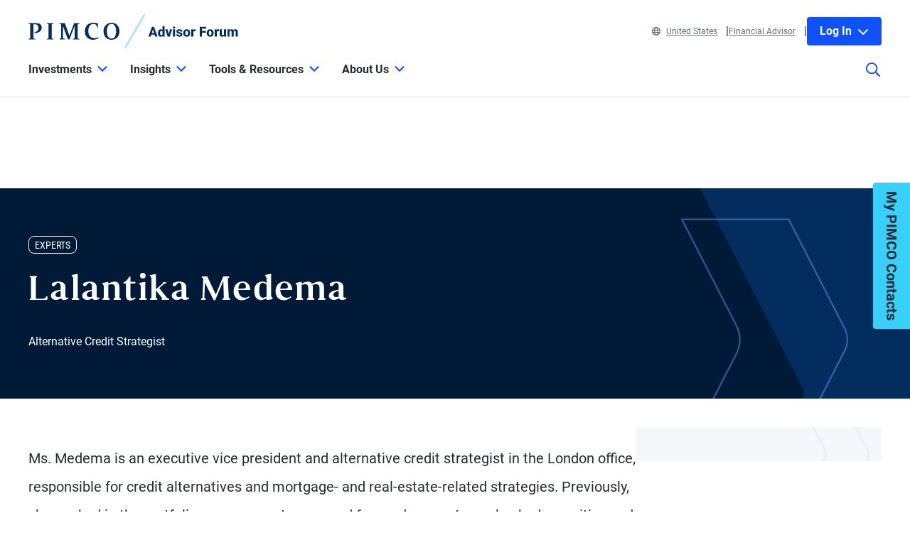

--- FILE ---
content_type: text/html; charset=utf-8
request_url: https://www.pimco.com/us/en/experts/lalantika-medema
body_size: 31556
content:

<!DOCTYPE html>
<html lang="en-US" data-site="website-us-en" class="">
<head>
    
<script>
    const currentUrl = window.location.href;
    const urlObj = new URL(currentUrl);
    const pathSegments = urlObj.pathname.split('/');

    window.dataLayer = window.dataLayer || [];
    window.dataLayer.length = 0;
    window.dataLayer.push({
        'sc_author': '',
        'sc_topics': '',
        'sc_en_topics': '',
        'sc_en_category': 'Expert',
        'content_type': '',
        'investment_strategy': '',
        'country_code': pathSegments.length > 1 ? pathSegments[1] : '',
        'site_language': pathSegments.length > 2 ? pathSegments[2] : '',
        'sc_publish_date': '',
        'sc_item_id': '36545983-d9cd-4ea0-9ae7-8f50abb0f8eb',
        'sc_item_name': 'lalantika medema',
        'cusip': '',
        'user_id': '',
        'role_select': 'Financial Professional',
        'role_logged_in': '',
        'fund_name': ''
    });

    document.addEventListener("DOMContentLoaded", function () {
        $(".gtm-sharebar-print-event").click(function (e) {
            window.dataLayer = window.dataLayer || [];
            window.dataLayer.push({
                'event': 'print_click',
            });
        });
    });
</script>

    
    <!-- Google Tag Manager -->
    <script>
    (function(w,d,s,l,i){w[l]=w[l]||[];w[l].push({'gtm.start':

            new Date().getTime(),event:'gtm.js'});var f=d.getElementsByTagName(s)[0],

            j=d.createElement(s),dl=l!='dataLayer'?'&l='+l:'';j.async=true;j.src=

            'https://www.googletagmanager.com/gtm.js?id='+i+dl;f.parentNode.insertBefore(j,f);

    })(window,document,'script','dataLayer', 'GTM-WPSSJXZ');</script>
    <!-- End Google Tag Manager -->

    <!-- Release Name : Release-627 on 2026-01-23 02:11:12Z  : WN0LDWK00000L -->
    <meta charset="UTF-8">
<meta name="viewport" content="width=device-width, initial-scale=1.0, minimum-scale=1.0, user-scalable=yes">
<meta http-equiv="Content-Type" content="text/html; charset=utf-8" />

<title>Lalantika Medema | PIMCO</title>
<!--Page ID : {36545983-D9CD-4EA0-9AE7-8F50ABB0F8EB}-->
<meta property="og:title" content="Lalantika Medema | PIMCO" />
<meta name="keywords" content="">
<meta name="description" content="Ms. Medema is an executive vice president and alternative credit strategist in the London office, responsible for credit alternatives and mortgage- and real-estate-related strategies. Previously, she worked in the portfolio management group and focused on mortgage-backed securities and residential whole loans. Prior to joining PIMCO in 2006, she worked at Deutsche Bank&#39;s Trust &amp; Securities Services Division, specializing in collateralized debt obligations (CDOs). She has 21 years of investment experience and holds an MBA from the Anderson School of Management at the University of California, Los Angeles. She also received an undergraduate degree from the University of California, Los Angeles.">
<meta property="og:description" content="Ms. Medema is an executive vice president and alternative credit strategist in the London office, responsible for credit alternatives and mortgage- and real-estate-related strategies. Previously, she worked in the portfolio management group and focused on mortgage-backed securities and residential whole loans. Prior to joining PIMCO in 2006, she worked at Deutsche Bank&#39;s Trust &amp; Securities Services Division, specializing in collateralized debt obligations (CDOs). She has 21 years of investment experience and holds an MBA from the Anderson School of Management at the University of California, Los Angeles. She also received an undergraduate degree from the University of California, Los Angeles." />
<meta property="og:type" content="profile" />

    <meta name="author" content="PIMCO" />



<meta property="og:url" content="https://www.pimco.com/us/en/experts/lalantika-medema" />
<meta name="twitter:site" content=@pimco />
<meta name="twitter:creator" content=@pimco />
<meta property="og:site_name" content="Pacific Investment Management Company LLC" />
<meta name="twitter:card" content="summary_large_image" />
<meta name="twitter:description" content="Ms. Medema is an executive vice president and alternative credit strategist in the London office, responsible for credit alternatives and mortgage- and real-estate-related strategies. Previously, she worked in the portfolio management group and focused on mortgage-backed securities and residential whole loans. Prior to joining PIMCO in 2006, she worked at Deutsche Bank&#39;s Trust &amp; Securities Services Division, specializing in collateralized debt obligations (CDOs). She has 21 years of investment experience and holds an MBA from the Anderson School of Management at the University of California, Los Angeles. She also received an undergraduate degree from the University of California, Los Angeles.">
<meta name="twitter:title" content="Lalantika Medema | PIMCO">
        <meta property="og:image" content="https://www.pimco.com/us/en/-/media/experts/m/expert-medema-lalantika.webp?rev=7beb9778a13a413ba16222f0df82f154" />
        <meta name="twitter:image" content="https://www.pimco.com/us/en/-/media/experts/m/expert-medema-lalantika.webp?rev=7beb9778a13a413ba16222f0df82f154">


<link rel="canonical" href="https://www.pimco.com/us/en/experts/lalantika-medema" />

    <link rel="alternate" href="https://www.pimco.com/be/en/experts/lalantika-medema" hreflang="en-be" />
    <link rel="alternate" href="https://www.pimco.com/br/en/experts/lalantika-medema" hreflang="en-br" />
    <link rel="alternate" href="https://www.pimco.com/br/pt/experts/lalantika-medema" hreflang="pt-br" />
    <link rel="alternate" href="https://www.pimco.com/ca/en/experts/lalantika-medema" hreflang="en-ca" />
    <link rel="alternate" href="https://www.pimco.com/ca/fr/experts/lalantika-medema" hreflang="fr-ca" />
    <link rel="alternate" href="https://www.pimco.com/lat/en/experts/lalantika-medema" hreflang="en-ar" />
    <link rel="alternate" href="https://www.pimco.com/lat/en/experts/lalantika-medema" hreflang="en-cl" />
    <link rel="alternate" href="https://www.pimco.com/lat/en/experts/lalantika-medema" hreflang="en-co" />
    <link rel="alternate" href="https://www.pimco.com/lat/en/experts/lalantika-medema" hreflang="en-cr" />
    <link rel="alternate" href="https://www.pimco.com/lat/en/experts/lalantika-medema" hreflang="en-gt" />
    <link rel="alternate" href="https://www.pimco.com/lat/en/experts/lalantika-medema" hreflang="en-pa" />
    <link rel="alternate" href="https://www.pimco.com/lat/en/experts/lalantika-medema" hreflang="en-py" />
    <link rel="alternate" href="https://www.pimco.com/lat/en/experts/lalantika-medema" hreflang="en-pe" />
    <link rel="alternate" href="https://www.pimco.com/lat/en/experts/lalantika-medema" hreflang="en-uy" />
    <link rel="alternate" href="https://www.pimco.com/lat/en/experts/lalantika-medema" hreflang="en-mx" />
    <link rel="alternate" href="https://www.pimco.com/lat/es/experts/lalantika-medema" hreflang="es-ar" />
    <link rel="alternate" href="https://www.pimco.com/lat/es/experts/lalantika-medema" hreflang="es-co" />
    <link rel="alternate" href="https://www.pimco.com/lat/es/experts/lalantika-medema" hreflang="es-cl" />
    <link rel="alternate" href="https://www.pimco.com/lat/es/experts/lalantika-medema" hreflang="es-cr" />
    <link rel="alternate" href="https://www.pimco.com/lat/es/experts/lalantika-medema" hreflang="es-gt" />
    <link rel="alternate" href="https://www.pimco.com/lat/es/experts/lalantika-medema" hreflang="es-mx" />
    <link rel="alternate" href="https://www.pimco.com/lat/es/experts/lalantika-medema" hreflang="es-pa" />
    <link rel="alternate" href="https://www.pimco.com/lat/es/experts/lalantika-medema" hreflang="es-py" />
    <link rel="alternate" href="https://www.pimco.com/lat/es/experts/lalantika-medema" hreflang="es-pe" />
    <link rel="alternate" href="https://www.pimco.com/lat/es/experts/lalantika-medema" hreflang="es-uy" />
    <link rel="alternate" href="https://www.pimco.com/us/en/experts/lalantika-medema" hreflang="en-us" />
    <link rel="alternate" href="https://www.pimco.com/au/en/experts/lalantika-medema" hreflang="en-au" />
    <link rel="alternate" href="https://www.pimco.com/hk/zh/experts/lalantika-medema" hreflang="zh-hk" />
    <link rel="alternate" href="https://www.pimco.com/hk/en/experts/lalantika-medema" hreflang="en-hk" />
    <link rel="alternate" href="https://www.pimco.com/jp/ja/experts/lalantika-medema" hreflang="ja-jp" />
    <link rel="alternate" href="https://www.pimco.com/kr/en/experts/lalantika-medema" hreflang="en-kr" />
    <link rel="alternate" href="https://www.pimco.com/sg/en/experts/lalantika-medema" hreflang="en-sg" />
    <link rel="alternate" href="https://www.pimco.com/dk/en/experts/lalantika-medema" hreflang="en-dk" />
    <link rel="alternate" href="https://www.pimco.com/gbl/en/experts/lalantika-medema" hreflang="x-default" />
    <link rel="alternate" href="https://www.pimco.com/eu/en/experts/lalantika-medema" hreflang="en-eu" />
    <link rel="alternate" href="https://www.pimco.com/fi/en/experts/lalantika-medema" hreflang="en-fi" />
    <link rel="alternate" href="https://www.pimco.com/fr/fr/experts/lalantika-medema" hreflang="fr-fr" />
    <link rel="alternate" href="https://www.pimco.com/de/de/experts/lalantika-medema" hreflang="de-de" />
    <link rel="alternate" href="https://www.pimco.com/it/it/experts/lalantika-medema" hreflang="it-it" />
    <link rel="alternate" href="https://www.pimco.com/lu/en/experts/lalantika-medema" hreflang="en-lu" />
    <link rel="alternate" href="https://www.pimco.com/mea/en/experts/lalantika-medema" hreflang="en-bh" />
    <link rel="alternate" href="https://www.pimco.com/mea/en/experts/lalantika-medema" hreflang="en-bt" />
    <link rel="alternate" href="https://www.pimco.com/mea/en/experts/lalantika-medema" hreflang="en-bw" />
    <link rel="alternate" href="https://www.pimco.com/mea/en/experts/lalantika-medema" hreflang="en-eg" />
    <link rel="alternate" href="https://www.pimco.com/mea/en/experts/lalantika-medema" hreflang="en-ir" />
    <link rel="alternate" href="https://www.pimco.com/mea/en/experts/lalantika-medema" hreflang="en-il" />
    <link rel="alternate" href="https://www.pimco.com/mea/en/experts/lalantika-medema" hreflang="en-jo" />
    <link rel="alternate" href="https://www.pimco.com/mea/en/experts/lalantika-medema" hreflang="en-ke" />
    <link rel="alternate" href="https://www.pimco.com/mea/en/experts/lalantika-medema" hreflang="en-kw" />
    <link rel="alternate" href="https://www.pimco.com/mea/en/experts/lalantika-medema" hreflang="en-lb" />
    <link rel="alternate" href="https://www.pimco.com/mea/en/experts/lalantika-medema" hreflang="en-mu" />
    <link rel="alternate" href="https://www.pimco.com/mea/en/experts/lalantika-medema" hreflang="en-om" />
    <link rel="alternate" href="https://www.pimco.com/mea/en/experts/lalantika-medema" hreflang="en-qa" />
    <link rel="alternate" href="https://www.pimco.com/mea/en/experts/lalantika-medema" hreflang="en-sa" />
    <link rel="alternate" href="https://www.pimco.com/mea/en/experts/lalantika-medema" hreflang="en-sd" />
    <link rel="alternate" href="https://www.pimco.com/nl/en/experts/lalantika-medema" hreflang="en-nl" />
    <link rel="alternate" href="https://www.pimco.com/no/en/experts/lalantika-medema" hreflang="en-no" />
    <link rel="alternate" href="https://www.pimco.com/es/es/experts/lalantika-medema" hreflang="es-es" />
    <link rel="alternate" href="https://www.pimco.com/se/en/experts/lalantika-medema" hreflang="en-se" />
    <link rel="alternate" href="https://www.pimco.com/ch/en/experts/lalantika-medema" hreflang="en-ch" />
    <link rel="alternate" href="https://www.pimco.com/ch/de/experts/lalantika-medema" hreflang="de-ch" />
    <link rel="alternate" href="https://www.pimco.com/ae/en/experts/lalantika-medema" hreflang="en-ae" />
    <link rel="alternate" href="https://www.pimco.com/gb/en/experts/lalantika-medema" hreflang="en-gb" />


<link rel="dns-prefetch" href="https://ka-p.fontawesome.com" />
<link rel="dns-prefetch" href="https://kit.fontawesome.com" />
<link rel="dns-prefetch" href="https://static.cloud.coveo.com" />
<link rel="dns-prefetch" href="https://munchkin.marketo.net" />
<link rel="dns-prefetch" href="https://browser-update.org" />
<link rel="dns-prefetch" href="https://fml-x.com" />
<link rel="dns-prefetch" href="https://www.googletagmanager.com" />
<link rel="dns-prefetch" href="https://cdn.cookielaw.org" />


<link rel="preload" href="/ren-assets/fonts/senhan/new/senhan-medium.woff2" as="font" type="font/woff2" crossorigin="anonymous">
<link rel="preload" href="/ren-assets/fonts/roboto/roboto-regular.woff2" as="font" type="font/woff2" crossorigin="anonymous">
<link rel="preload" href="/ren-assets/fonts/roboto/roboto-bold.woff2" as="font" type="font/woff2" crossorigin="anonymous">
<link rel="preload" href="/ren-assets/fonts/roboto-condensed/robotocondensed-regular.woff2" as="font" type="font/woff2" crossorigin="anonymous">
    


    
    
<!-- Podcast Episode SEO -->




   
    

    <script type="text/javascript">
        var OKDomains = ['pimcoweb.com','pimco.com','pimcobrasil.com.br','pimco.com.au','pimco.com.sg','pimco.com.hk','pimco.co.uk','pimco.fr','pimco.de','pimco.es','pimco.lu','pimco.be','pvit.pimco-funds.com','pimcoetfs.com','pro.pimco.com','pimco.com.br','pimco.ca','pimco.lu','pimco.br','pimco.ch','pimco.fr','se.pimco.com','pimco.dk','pimco.fi','pimco.ae','pimco.com.tw','pimco.it','pimco.no','pimco.wd1.myworkdayjobs.com','goo.gl','g.page'];
    </script>
            <script>
            var $buoop = {
                required: { e: -4, f: -4, o: -4, s: -1, c: -4 },
                insecure: true,
                api: 2023.02,
                reminder: 24,
                text:
                {
                    'msg': 'Your web browser ({brow_name}) is out of date.&nbsp',
                    'insecure': 'Your web browser ({brow_name}) has a serious security vulnerability.&nbsp',
                    'msgmore': 'Update your browser for more security, speed and the best experience on this site.',
                    'bupdate': 'Update',
                    'bignore': 'Ignore',
                    'remind': '',
                    'bnever': ''
                }
            };
            function $buo_f() {
                var e = document.createElement("script");
                e.src = "//browser-update.org/update.min.js";
                document.body.appendChild(e);
            };
            try { document.addEventListener("DOMContentLoaded", $buo_f, false) }
            catch (e) { window.attachEvent("onload", $buo_f) }
        </script>

    <link rel="icon" type="image/x-icon" href="/ren-assets/img/favicons/favicon.png?rev=43A902E780B11772144852DEB7971606" />
    <link rel="stylesheet" href="https://kit.fontawesome.com:443/fafc36e408.css?rev=43A902E780B11772144852DEB7971606" crossorigin="anonymous">
    <link href="/ren-assets/css/pimco.min.css?rev=43A902E780B11772144852DEB7971606" rel="stylesheet">

</head>
<body>
    
    <noscript>
        <iframe src="https://www.googletagmanager.com/ns.html?id=GTM-WPSSJXZ" height="0" width="0" style="display: none; visibility: hidden"></iframe>
    </noscript>

    

    


<!-- BEGIN NOINDEX -->
<a href="#MainContent" class="site-header__skip-link" id="SkipToMain">
    Skip to Main Content
</a>
<header class="site-header">
    
    <div class="site-header__container">
        <div class="site-header-row">

            

    <div class="header__logo">
        <a class="gtm_logo_click" href="/us/en" title="PIMCO Home" aria-label="PIMCO Home">
                    <picture>
                            <source srcset="/us/en/-/media/pimco-images/logos/pimco_advisor_forum_horz_1.webp?rev=f606a59b9bf946178600afe5adf67b1a" media="(min-width: 1200px)" width="0" height="0">
                        <img src="/us/en/-/media/pimco-images/logos/pimco_advisor_forum_horz_stacked.webp?rev=278954e60c474e188a964a0e9f64fb41&amp;h=24&amp;w=180&amp;la=en-US&amp;hash=12827B75F67C05CAECF6057E2027B749" height="24" decoding="async" class="header__logo-fa" width="180" alt="PIMCO Advisor Forum logo" />                    </picture>
        </a>
    </div>

          

            

            <div class="header__navigation-utility header__navigation-utility-desktop">
                

<ul class="header__navigation-utility-links">
    <li class="header__navigation-utility-link">
        <button class="header__navigation-utility-country-link VisitorSettingsModalTrigger gtm-utilitynav-event" data-country-code="US" data-datalayer-clicktext="United States"><svg role="img" aria-hidden="true" width="16" height="16" viewBox="0 0 16 16" fill="none" xmlns="http://www.w3.org/2000/svg">
    <path d="M8 0C3.58065 0 0 3.58065 0 8C0 12.4194 3.58065 16 8 16C12.4194 16 16 12.4194 16 8C16 3.58065 12.4194 0 8 0ZM13.7839 5.16129H11.6161C11.4 3.98387 11.0516 2.94194 10.6097 2.10645C11.9935 2.71935 13.1161 3.80645 13.7839 5.16129ZM8 1.54839C8.6 1.54839 9.56774 2.87742 10.0387 5.16129H5.96129C6.43226 2.87742 7.4 1.54839 8 1.54839ZM1.54839 8C1.54839 7.55806 1.59355 7.12581 1.67742 6.70968H4.18387C4.15161 7.13226 4.12903 7.55806 4.12903 8C4.12903 8.44194 4.15161 8.86774 4.18387 9.29032H1.67742C1.59355 8.87419 1.54839 8.44194 1.54839 8ZM2.21613 10.8387H4.38387C4.6 12.0161 4.94839 13.0581 5.39032 13.8935C4.00645 13.2806 2.88387 12.1935 2.21613 10.8387ZM4.38387 5.16129H2.21613C2.88387 3.80645 4.00645 2.71935 5.39032 2.10645C4.94839 2.94194 4.6 3.98387 4.38387 5.16129ZM8 14.4516C7.4 14.4516 6.43226 13.1226 5.96129 10.8387H10.0419C9.56774 13.1226 8.6 14.4516 8 14.4516ZM10.2613 9.29032H5.73871C5.70323 8.87742 5.67742 8.45161 5.67742 8C5.67742 7.54839 5.70323 7.12258 5.73871 6.70968H10.2645C10.3 7.12258 10.3258 7.54839 10.3258 8C10.3258 8.45161 10.2968 8.87742 10.2613 9.29032ZM10.6097 13.8935C11.0516 13.0581 11.3968 12.0161 11.6161 10.8387H13.7839C13.1161 12.1935 11.9935 13.2806 10.6097 13.8935ZM11.8161 9.29032C11.8484 8.86774 11.871 8.44194 11.871 8C11.871 7.55806 11.8484 7.13226 11.8161 6.70968H14.3226C14.4065 7.12581 14.4516 7.55806 14.4516 8C14.4516 8.44194 14.4065 8.87419 14.3226 9.29032H11.8161Z" fill="#084FFF"/>
</svg>United States</button>
    </li>
    
        <li class="header__navigation-utility-link">
            <button class="header__navigation-utility-persona-link VisitorSettingsModalTrigger gtm-utilitynav-event" data-datalayer-clicktext="Financial Advisor">Financial Advisor</button>
        </li>


    
            <li class="header__navigation-utility-link header__navigation-utility-link--myprofile">
                    <button class="header__navigation-utility-button header__navigation-login-dropdown" aria-expanded="false" aria-controls="loginMenu">
                        Log In
                        <span class="fa-solid fa-chevron-down" aria-hidden="true"></span>
                    </button>
                    <div class="header__navigation-login" id="loginMenu">
                        <div class="header__navigation-login-inner">
                            <ul class="header__navigation-login-nav">
                                <li class="header__navigation-login-nav-child">
                                    <h3 class="header__navigation-login-heading">PIMCO.com</h3>
                                    <a href="/us/en/account/login/" rel="nofollow" class="header__navigation-login-link auth-login-link gtm_cta_click_event" tabindex="0" data-header-section="true" data-datalayer-clicktext="Log In">Log In</a>
                                    <p> Not a member? <a href="https://auth.pimco.com/register?country=us&amp;lang=en&amp;client_id=dotcom-client&amp;role=FI" class="header__navigation-login-nav-child-link">Register Account</a></p>
                                </li>
                                            <li class="header__navigation-login-nav-child">

                                                    <h3 class="header__navigation-login-heading">Mutual Funds</h3>
                                                                                                    <ul class="header__navigation-login-subnav">
                                                                <li class="header__navigation-login-subnav-child">
                                                                    <a href="https://vision.ssnc.cloud/tf/Vision" class="header__navigation-login-subnav-child-link gtm-utilitynav-event">
                                                                        DST Vision
                                                                            <span class="fa-solid fa-external-link" aria-hidden="true"></span>
                                                                    </a>
                                                                </li>
                                                                <li class="header__navigation-login-subnav-child">
                                                                    <a href="https://www.secureaccountview.com/BFWeb/clients/pimcoretail/index" class="header__navigation-login-subnav-child-link gtm-utilitynav-event">
                                                                        Individual Investors | A &amp; C Shares
                                                                            <span class="fa-solid fa-external-link" aria-hidden="true"></span>
                                                                    </a>
                                                                </li>
                                                                <li class="header__navigation-login-subnav-child">
                                                                    <a href="https://www.secureaccountview.com/BFWeb/clients/pimcoinst/index" class="header__navigation-login-subnav-child-link gtm-utilitynav-event">
                                                                        PIMCO Employees &amp; Affiliates
                                                                            <span class="fa-solid fa-external-link" aria-hidden="true"></span>
                                                                    </a>
                                                                </li>
                                                    </ul>
                                            </li>
                                            <li class="header__navigation-login-nav-child">

                                                    <h3 class="header__navigation-login-heading">Closed-end Funds</h3>
                                                                                                    <ul class="header__navigation-login-subnav">
                                                                <li class="header__navigation-login-subnav-child">
                                                                    <a href="https://equiniti.com/us/ast-access" class="header__navigation-login-subnav-child-link gtm-utilitynav-event">
                                                                        Shareholder Center
                                                                            <span class="fa-solid fa-external-link" aria-hidden="true"></span>
                                                                    </a>
                                                                </li>
                                                    </ul>
                                            </li>
                            </ul>
                        </div>
                    </div>

            </li>
</ul>


            </div>
        </div>
        <nav class="header__navigation" role="navigation">
            <button class="header__search-cta header__search-cta--mobile" title="Site search" aria-label="Site search" tabindex="0">
                <span>
    <svg role="img" aria-hidden="true" width="16" height="16" viewBox="0 0 16 16" fill="none" xmlns="http://www.w3.org/2000/svg">
        <g clip-path="url(#clip0)">
            <path d="M15.8906 14.6531L12.0969 10.8594C12.025 10.7875 11.9313 10.75 11.8313 10.75H11.4187C12.4031 9.60938 13 8.125 13 6.5C13 2.90937 10.0906 0 6.5 0C2.90937 0 0 2.90937 0 6.5C0 10.0906 2.90937 13 6.5 13C8.125 13 9.60938 12.4031 10.75 11.4187V11.8313C10.75 11.9313 10.7906 12.025 10.8594 12.0969L14.6531 15.8906C14.8 16.0375 15.0375 16.0375 15.1844 15.8906L15.8906 15.1844C16.0375 15.0375 16.0375 14.8 15.8906 14.6531ZM6.5 11.5C3.7375 11.5 1.5 9.2625 1.5 6.5C1.5 3.7375 3.7375 1.5 6.5 1.5C9.2625 1.5 11.5 3.7375 11.5 6.5C11.5 9.2625 9.2625 11.5 6.5 11.5Z" fill="#022D5E"></path>
        </g>
        <defs>
            <clipPath id="clip0">
                <rect width="16" height="16" fill="white"></rect>
            </clipPath>
        </defs>
    </svg>
</span>
            </button>

            <button class="header__hamburger-cta header__hamburger-cta--open" aria-label="Open primary navigation">
                <span></span>
                <span></span>
                <span></span>
            </button>

            <div class="header__navigation-group">
                <h2 id="header__navigation-title" hidden>Primary navigation</h2>

                <div class="header__navigation-group-outer">
                    <button class="header__hamburger-cta header__hamburger-cta--close" aria-label="Close Primary Navigation">
                        <span></span>
                        <span></span>
                        <span></span>
                    </button>

                        <ul class="header__navigation-group-inner">

<li class="header__navigation-dropdown">
    <button class="header__navigation-dropdown-link" aria-expanded="false" aria-controls="NavigationSection__d413f6806dc34079b338197b9ffdec55" tabindex="0">
        <span>Investments</span>
        <span class="header__navigation-dropdown-link-icon"><svg role="img" aria-hidden="true" width="14" height="8" viewBox="0 0 10 6" fill="none" xmlns="http://www.w3.org/2000/svg">
<path d="M4.73418 5.86865L0.10918 1.28115C-0.0376953 1.13428 -0.0376953 0.896777 0.10918 0.749902L0.72793 0.131152C0.874805 -0.0157227 1.1123 -0.0157227 1.25918 0.131152L4.9998 3.83428L8.74043 0.131152C8.88731 -0.0157227 9.12481 -0.0157227 9.27168 0.131152L9.89043 0.749902C10.0373 0.896777 10.0373 1.13428 9.89043 1.28115L5.26543 5.86865C5.11856 6.01553 4.88105 6.01553 4.73418 5.86865Z" fill="black"/>
</svg>
</span>
        <span class="header__navigation-dropdown-link-mobile-icon"><svg role="img" aria-hidden="true" width="10" height="19" viewBox="0 0 10 19" fill="none" xmlns="http://www.w3.org/2000/svg">
<path d="M0.9375 1.02344L0.15625 1.76562C0 1.96094 0 2.27344 0.15625 2.42969L7.22656 9.5L0.15625 16.6094C0 16.7656 0 17.0781 0.15625 17.2734L0.9375 18.0156C1.13281 18.2109 1.40625 18.2109 1.60156 18.0156L9.80469 9.85156C9.96094 9.65625 9.96094 9.38281 9.80469 9.1875L1.60156 1.02344C1.40625 0.828125 1.13281 0.828125 0.9375 1.02344Z" fill="black"/>
</svg>
</span>
    </button>

    <div class="header__navigation-dropdown-content" id="NavigationSection__d413f6806dc34079b338197b9ffdec55">
        <div class="header__navigation-dropdown-content-inner">
            <div class="dropdown--back"><button class="dropdown--back-button"><span class="fa-solid fa-chevron-left" aria-hidden="true"></span>Investments <span class="sr-only">Click here to return to the Main Menu</span></button></div>
            <div class="dropdown--links-wrapper">


    <div class="dropdown--link-list">
            <h3 class="header__navigation-dropdown-eyebrow-heading">Products</h3>
        <ul>
                    <li>
<a href="/us/en/product-finder?filters=products=mutual funds" class="nav-link gtm-topnav-event" data-datalayer-subsection="Products" data-datalayer-clicktext="Mutual Funds" >Mutual Funds</a>                    </li>
                    <li>
<a href="/us/en/product-finder?filters=products=etf" class="nav-link gtm-topnav-event" data-datalayer-subsection="Products" data-datalayer-clicktext="ETFs" >ETFs</a>                    </li>
                    <li>
<a href="/us/en/investment-strategies/interval-funds" class="nav-link gtm-topnav-event" data-datalayer-subsection="Products" data-datalayer-clicktext="Interval Funds" >Interval Funds</a>                    </li>
                    <li>
<a href="/us/en/product-finder?filters=products=closed-end-funds" class="nav-link gtm-topnav-event" data-datalayer-subsection="Products" data-datalayer-clicktext="Closed-End Funds" >Closed-End Funds</a>                    </li>
                    <li>
<a href="/us/en/investment-strategies/managed-accounts" class="nav-link gtm-topnav-event" data-datalayer-subsection="Products" data-datalayer-clicktext="Managed Accounts" >Managed Accounts</a>                    </li>
                            <li>
<a href="/us/en/product-finder" class="header__navigation-dropdown-view-all-link gtm-topnav-event" data-datalayer-subsection="Products" data-datalayer-clicktext="View All Products" >View All Products<span class="fa-solid fa-chevron-right" aria-hidden="true"></span>
</a>                </li>
        </ul>
    </div>


    <div class="dropdown--link-list">
            <h3 class="header__navigation-dropdown-eyebrow-heading">Investment strategies</h3>
        <ul>
                    <li>
<a href="/us/en/investment-strategies/income-strategies" class="nav-link gtm-topnav-event" data-datalayer-subsection="Investment strategies" data-datalayer-clicktext="Income Investing" >Income Investing</a>                    </li>
                    <li>
<a href="/us/en/investment-strategies/alternative-investments" class="nav-link gtm-topnav-event" data-datalayer-subsection="Investment strategies" data-datalayer-clicktext="Alternatives" >Alternatives</a>                    </li>
                    <li>
<a href="/us/en/investment-strategies/asset-based-finance" class="nav-link gtm-topnav-event" data-datalayer-subsection="Investment strategies" data-datalayer-clicktext="Asset-Based Finance" >Asset-Based Finance</a>                    </li>
                    <li>
<a href="/us/en/investment-strategies/etfs" class="nav-link gtm-topnav-event" data-datalayer-subsection="Investment strategies" data-datalayer-clicktext="ETF Investing" >ETF Investing</a>                    </li>
                    <li>
<a href="/us/en/investment-strategies/tax-efficient-investing" class="nav-link gtm-topnav-event" data-datalayer-subsection="Investment strategies" data-datalayer-clicktext="Tax-Efficient Investing" >Tax-Efficient Investing</a>                    </li>
                    <li>
<a href="/us/en/resources/models" class="nav-link gtm-topnav-event" data-datalayer-subsection="Investment strategies" data-datalayer-clicktext="Model Portfolios" >Model Portfolios</a>                    </li>
                    <li>
<a href="/us/en/investment-strategies/retirement-solutions" class="nav-link gtm-topnav-event" data-datalayer-subsection="Investment strategies" data-datalayer-clicktext="Retirement" >Retirement</a>                    </li>
                            <li>
<a href="/us/en/investment-strategies/investment-strategies" class="header__navigation-dropdown-view-all-link gtm-topnav-event" data-datalayer-subsection="Investment strategies" data-datalayer-clicktext="View All Strategies" >View All Strategies<span class="fa-solid fa-chevron-right" aria-hidden="true"></span>
</a>                </li>
        </ul>
    </div>
                
    <div class="dropdown--feature-wrapper">
        <div class="header__navigation-dropdown-feature">
                <div class="header__navigation-dropdown-feature-image">
                    <img loading="lazy" srcset="/us/en/-/media/global-assets/resources/video-library/2025/09/pimco_vic_ivascyn_stafford_sep2025_2560x1440.webp?rev=1d2f79423e654d61bea7057e12e1024a&amp;h=1440&amp;w=2560&amp;la=en-US&amp;hash=A03EDCCC6D08831AD58F95E9D7FEE59C 2560w,/us/en/-/media/global-assets/resources/video-library/2025/09/pimco_vic_ivascyn_stafford_sep2025_2560x1440.webp?rev=1d2f79423e654d61bea7057e12e1024a&amp;h=1080&amp;w=1920&amp;la=en-US&amp;hash=99E7C5550644A1549D9DF8D379428D30 1920w,/us/en/-/media/global-assets/resources/video-library/2025/09/pimco_vic_ivascyn_stafford_sep2025_2560x1440.webp?rev=1d2f79423e654d61bea7057e12e1024a&amp;h=720&amp;w=1280&amp;la=en-US&amp;hash=CF5A0BB3997177E41DBE89A7B038CA89 1280w,/us/en/-/media/global-assets/resources/video-library/2025/09/pimco_vic_ivascyn_stafford_sep2025_2560x1440.webp?rev=1d2f79423e654d61bea7057e12e1024a&amp;h=360&amp;w=640&amp;la=en-US&amp;hash=70B99257C095CD5A69ED225677FBA0BE 640w" sizes="(max-width: 640px) 640px,(max-width: 1440px) 1280px,(max-width: 2560px) 1920px" src="/us/en/-/media/global-assets/resources/video-library/2025/09/pimco_vic_ivascyn_stafford_sep2025_2560x1440.webp?rev=1d2f79423e654d61bea7057e12e1024a&amp;h=1440&amp;w=2560&amp;la=en-US&amp;hash=A03EDCCC6D08831AD58F95E9D7FEE59C" loading="lazy" alt="Making Sense of Private Markets: Liquidity, Risk and Opportunity"  />
                </div>
                            <div class="header__navigation-dropdown-feature-content">
                        <p class="header__navigation-dropdown-feature-eyebrow-heading">View From the Investment Committee</p>
                    <a href="/us/en/resources/video-library/media/making-sense-of-private-markets-liquidity-risk-and-opportunity" class="header__navigation-dropdown-feature-link gtm-topnav-event" data-datalayer-subsection="Investments" data-datalayer-clicktext="Making Sense of Private Markets: Liquidity, Risk and Opportunity" >                            <h3 class="header__navigation-dropdown-feature-link--large-header">Making Sense of Private Markets: Liquidity, Risk and Opportunity</h3>
</a>                                            <p class="header__navigation-dropdown-feature-description">Dan Ivascyn discusses the growing complexity in credit markets and how to navigate it.</p>
                </div>
        </div>
    </div>
               </div>
        </div>
    </div>
</li>
<li class="header__navigation-dropdown">
    <button class="header__navigation-dropdown-link" aria-expanded="false" aria-controls="NavigationSection__e62ec724714448ddbf47870e1f1b15ec" tabindex="0">
        <span>Insights</span>
        <span class="header__navigation-dropdown-link-icon"><svg role="img" aria-hidden="true" width="14" height="8" viewBox="0 0 10 6" fill="none" xmlns="http://www.w3.org/2000/svg">
<path d="M4.73418 5.86865L0.10918 1.28115C-0.0376953 1.13428 -0.0376953 0.896777 0.10918 0.749902L0.72793 0.131152C0.874805 -0.0157227 1.1123 -0.0157227 1.25918 0.131152L4.9998 3.83428L8.74043 0.131152C8.88731 -0.0157227 9.12481 -0.0157227 9.27168 0.131152L9.89043 0.749902C10.0373 0.896777 10.0373 1.13428 9.89043 1.28115L5.26543 5.86865C5.11856 6.01553 4.88105 6.01553 4.73418 5.86865Z" fill="black"/>
</svg>
</span>
        <span class="header__navigation-dropdown-link-mobile-icon"><svg role="img" aria-hidden="true" width="10" height="19" viewBox="0 0 10 19" fill="none" xmlns="http://www.w3.org/2000/svg">
<path d="M0.9375 1.02344L0.15625 1.76562C0 1.96094 0 2.27344 0.15625 2.42969L7.22656 9.5L0.15625 16.6094C0 16.7656 0 17.0781 0.15625 17.2734L0.9375 18.0156C1.13281 18.2109 1.40625 18.2109 1.60156 18.0156L9.80469 9.85156C9.96094 9.65625 9.96094 9.38281 9.80469 9.1875L1.60156 1.02344C1.40625 0.828125 1.13281 0.828125 0.9375 1.02344Z" fill="black"/>
</svg>
</span>
    </button>

    <div class="header__navigation-dropdown-content" id="NavigationSection__e62ec724714448ddbf47870e1f1b15ec">
        <div class="header__navigation-dropdown-content-inner">
            <div class="dropdown--back"><button class="dropdown--back-button"><span class="fa-solid fa-chevron-left" aria-hidden="true"></span>Insights <span class="sr-only">Click here to return to the Main Menu</span></button></div>
            <div class="dropdown--links-wrapper">


    <div class="dropdown--link-list">
            <h3 class="header__navigation-dropdown-eyebrow-heading">Latest Insights</h3>
        <ul>
                    <li>
<a href="/us/en/insights#sort=%40publishz32xdate%20descending&amp;f:category=[70341f6de3a142ee89144df0ec44e3b8]" class="nav-link gtm-topnav-event" data-datalayer-subsection="Latest Insights" data-datalayer-clicktext="Economic and Market Commentary" >Economic and Market Commentary</a>                    </li>
                    <li>
<a href="/us/en/insights#sort=%40publishz32xdate%20descending&amp;f:category=[2ed0cf23194641ed85e6c62992b55c9b]" class="nav-link gtm-topnav-event" data-datalayer-subsection="Latest Insights" data-datalayer-clicktext="Investment Strategies" >Investment Strategies</a>                    </li>
                    <li>
<a href="/us/en/insights#sort=%40publishz32xdate%20descending&amp;f:category=[a7b69dc189f64d858cf8c37ff9c9e7fd]" class="nav-link gtm-topnav-event" data-datalayer-subsection="Latest Insights" data-datalayer-clicktext="Research" >Research</a>                    </li>
                    <li>
<a href="/us/en/insights/podcasts" class="nav-link gtm-topnav-event" data-datalayer-subsection="Latest Insights" data-datalayer-clicktext="Podcasts" >Podcasts</a>                    </li>
                            <li>
<a href="/us/en/insights" class="header__navigation-dropdown-view-all-link gtm-topnav-event" data-datalayer-subsection="Latest Insights" data-datalayer-clicktext="View All" >View All<span class="fa-solid fa-chevron-right" aria-hidden="true"></span>
</a>                </li>
        </ul>
    </div>


    <div class="dropdown--link-list">
            <h3 class="header__navigation-dropdown-eyebrow-heading">OUTLOOKS</h3>
        <ul>
                    <li>
<a href="https://www.pimco.com/us/en/secular" class="nav-link gtm-topnav-event" data-datalayer-subsection="OUTLOOKS" data-datalayer-clicktext="Secular Outlook" >Secular Outlook</a>                    </li>
                    <li>
<a href="https://www.pimco.com/us/en/cyclical" class="nav-link gtm-topnav-event" data-datalayer-subsection="OUTLOOKS" data-datalayer-clicktext="Cyclical Outlook" >Cyclical Outlook</a>                    </li>
                    </ul>
    </div>
                
    <div class="dropdown--feature-wrapper">
        <div class="header__navigation-dropdown-feature">
                <div class="header__navigation-dropdown-feature-image">
                    <img loading="lazy" srcset="/us/en/-/media/global-assets/insights/economic-and-market-commentary/cyclical-outlook/2026/01/pimco_cyclical_outlook_wilding_balls_jan2026_14818_2560x1440.webp?rev=5c0d3bf82051466da9c88fbf26c84873&amp;h=1440&amp;w=2560&amp;la=en-US&amp;hash=24E2A33F4A6ECC81A6E6AE29EBC155C5 2560w,/us/en/-/media/global-assets/insights/economic-and-market-commentary/cyclical-outlook/2026/01/pimco_cyclical_outlook_wilding_balls_jan2026_14818_2560x1440.webp?rev=5c0d3bf82051466da9c88fbf26c84873&amp;h=1080&amp;w=1920&amp;la=en-US&amp;hash=3C3745A46BB3C0056B1B67FC029F2C65 1920w,/us/en/-/media/global-assets/insights/economic-and-market-commentary/cyclical-outlook/2026/01/pimco_cyclical_outlook_wilding_balls_jan2026_14818_2560x1440.webp?rev=5c0d3bf82051466da9c88fbf26c84873&amp;h=720&amp;w=1280&amp;la=en-US&amp;hash=DBBE8683DE551F457A79C64BB45D5A81 1280w,/us/en/-/media/global-assets/insights/economic-and-market-commentary/cyclical-outlook/2026/01/pimco_cyclical_outlook_wilding_balls_jan2026_14818_2560x1440.webp?rev=5c0d3bf82051466da9c88fbf26c84873&amp;h=360&amp;w=640&amp;la=en-US&amp;hash=09683D4FE918D263855A66BD93FD56DE 640w" sizes="(max-width: 640px) 640px,(max-width: 1440px) 1280px,(max-width: 2560px) 1920px" src="/us/en/-/media/global-assets/insights/economic-and-market-commentary/cyclical-outlook/2026/01/pimco_cyclical_outlook_wilding_balls_jan2026_14818_2560x1440.webp?rev=5c0d3bf82051466da9c88fbf26c84873&amp;h=1440&amp;w=2560&amp;la=en-US&amp;hash=24E2A33F4A6ECC81A6E6AE29EBC155C5" loading="lazy" alt="Compounding Opportunity"  />
                </div>
                            <div class="header__navigation-dropdown-feature-content">
                        <p class="header__navigation-dropdown-feature-eyebrow-heading">Cyclical Outlook</p>
                    <a href="/us/en/insights/compounding-opportunity" class="header__navigation-dropdown-feature-link gtm-topnav-event" data-datalayer-subsection="Insights" data-datalayer-clicktext="Compounding Opportunity " >                            <h3 class="header__navigation-dropdown-feature-link--large-header">Compounding Opportunity </h3>
</a>                                            <p class="header__navigation-dropdown-feature-description">Following strong 2025 returns, high quality fixed income continues to offer attractive yields and global diversification at a time of stretched equity valuations and tight credit spreads.</p>
                </div>
        </div>
    </div>
               </div>
        </div>
    </div>
</li>
<li class="header__navigation-dropdown">
    <button class="header__navigation-dropdown-link" aria-expanded="false" aria-controls="NavigationSection__b1d1d44f7f1f4f22b92578c3bd2a57c7" tabindex="0">
        <span>Tools & Resources</span>
        <span class="header__navigation-dropdown-link-icon"><svg role="img" aria-hidden="true" width="14" height="8" viewBox="0 0 10 6" fill="none" xmlns="http://www.w3.org/2000/svg">
<path d="M4.73418 5.86865L0.10918 1.28115C-0.0376953 1.13428 -0.0376953 0.896777 0.10918 0.749902L0.72793 0.131152C0.874805 -0.0157227 1.1123 -0.0157227 1.25918 0.131152L4.9998 3.83428L8.74043 0.131152C8.88731 -0.0157227 9.12481 -0.0157227 9.27168 0.131152L9.89043 0.749902C10.0373 0.896777 10.0373 1.13428 9.89043 1.28115L5.26543 5.86865C5.11856 6.01553 4.88105 6.01553 4.73418 5.86865Z" fill="black"/>
</svg>
</span>
        <span class="header__navigation-dropdown-link-mobile-icon"><svg role="img" aria-hidden="true" width="10" height="19" viewBox="0 0 10 19" fill="none" xmlns="http://www.w3.org/2000/svg">
<path d="M0.9375 1.02344L0.15625 1.76562C0 1.96094 0 2.27344 0.15625 2.42969L7.22656 9.5L0.15625 16.6094C0 16.7656 0 17.0781 0.15625 17.2734L0.9375 18.0156C1.13281 18.2109 1.40625 18.2109 1.60156 18.0156L9.80469 9.85156C9.96094 9.65625 9.96094 9.38281 9.80469 9.1875L1.60156 1.02344C1.40625 0.828125 1.13281 0.828125 0.9375 1.02344Z" fill="black"/>
</svg>
</span>
    </button>

    <div class="header__navigation-dropdown-content" id="NavigationSection__b1d1d44f7f1f4f22b92578c3bd2a57c7">
        <div class="header__navigation-dropdown-content-inner">
            <div class="dropdown--back"><button class="dropdown--back-button"><span class="fa-solid fa-chevron-left" aria-hidden="true"></span>Tools & Resources <span class="sr-only">Click here to return to the Main Menu</span></button></div>
            <div class="dropdown--links-wrapper">


    <div class="dropdown--link-list">
            <h3 class="header__navigation-dropdown-eyebrow-heading">Tools</h3>
        <ul>
                    <li>
<a href="/us/en/resources/pimco-pro" class="nav-link gtm-topnav-event" data-datalayer-subsection="Tools" data-datalayer-clicktext="PIMCO Pro" >PIMCO Pro                                <span class="nav-link--subtext">Portfolio & Market Analysis Tool Suite</span>
</a>                    </li>
                    <li>
<a href="/us/en/resources/models" class="nav-link gtm-topnav-event" data-datalayer-subsection="Tools" data-datalayer-clicktext="Model Portfolios" >Model Portfolios</a>                    </li>
                    </ul>
    </div>


    <div class="dropdown--link-list">
            <h3 class="header__navigation-dropdown-eyebrow-heading">Resources</h3>
        <ul>
                    <li>
<a href="/us/en/about-us/contact-us/account-access" class="nav-link gtm-topnav-event" data-datalayer-subsection="Resources" data-datalayer-clicktext="Account Access" >Account Access</a>                    </li>
                    <li>
<a href="/us/en/product-finder" class="nav-link gtm-topnav-event" data-datalayer-subsection="Resources" data-datalayer-clicktext="Fund Literature" >Fund Literature</a>                    </li>
                    <li>
<a href="/us/en/resources/forms-and-applications" class="nav-link gtm-topnav-event" data-datalayer-subsection="Resources" data-datalayer-clicktext="Forms and Applications" >Forms and Applications</a>                    </li>
                    <li>
<a href="/us/en/resources/tax-center" class="nav-link gtm-topnav-event" data-datalayer-subsection="Resources" data-datalayer-clicktext="Tax Center" >Tax Center</a>                    </li>
                    <li>
<a href="/us/en/resources/frequently-asked-questions" class="nav-link gtm-topnav-event" data-datalayer-subsection="Resources" data-datalayer-clicktext="FAQs" >FAQs</a>                    </li>
                    </ul>
    </div>


    <div class="dropdown--link-list">
            <h3 class="header__navigation-dropdown-eyebrow-heading">Education & Engagement</h3>
        <ul>
                    <li>
<a href="/us/en/resources/advisor-forum" class="nav-link gtm-topnav-event" data-datalayer-subsection="Education & Engagement" data-datalayer-clicktext="Advisor Forum" >Advisor Forum</a>                    </li>
                    <li>
<a href="/us/en/resources/advisor-playbook" class="nav-link gtm-topnav-event" data-datalayer-subsection="Education & Engagement" data-datalayer-clicktext="Advisor Playbook" >Advisor Playbook</a>                    </li>
                    <li>
<a href="/us/en/resources/education-center" class="nav-link gtm-topnav-event" data-datalayer-subsection="Education & Engagement" data-datalayer-clicktext="Education Center" >Education Center</a>                    </li>
                    <li>
<a href="/us/en/resources/advisor-education" class="nav-link gtm-topnav-event" data-datalayer-subsection="Education & Engagement" data-datalayer-clicktext="Advisor Education" >Advisor Education</a>                    </li>
                    <li>
<a href="/us/en/resources/continuing-education" class="nav-link gtm-topnav-event" data-datalayer-subsection="Education & Engagement" data-datalayer-clicktext="CE Credit" >CE Credit</a>                    </li>
                    </ul>
    </div>
                
    <div class="dropdown--feature-wrapper">
        <div class="header__navigation-dropdown-feature">
                <div class="header__navigation-dropdown-feature-image">
                    <img src="/us/en/-/media/global-assets/home-page/navigation/pimco_navigation_pimco-pro.webp?rev=a5a7d7353a9f44f181ea0af57d585142&amp;h=168&amp;w=297&amp;la=en-US&amp;hash=7550E2E41E240ABDBF43411124D0B212" loading="lazy" alt="Market Analysis for Past, Present &amp; Future" />
                </div>
                            <div class="header__navigation-dropdown-feature-content">
                        <p class="header__navigation-dropdown-feature-eyebrow-heading">PIMCO PRO</p>
                    <a href="/us/en/resources/pimco-pro" class="header__navigation-dropdown-feature-link gtm-topnav-event" data-datalayer-subsection="Tools & Resources" data-datalayer-clicktext="Market Analysis for Past, Present & Future" >                            <h3 class="header__navigation-dropdown-feature-link--large-header">Market Analysis for Past, Present & Future</h3>
</a>                                            <p class="header__navigation-dropdown-feature-description">Our easy-to-use digital platform is designed to help give you and your clients an edge in today's markets.</p>
                </div>
        </div>
    </div>
               </div>
        </div>
    </div>
</li>
<li class="header__navigation-dropdown">
    <button class="header__navigation-dropdown-link" aria-expanded="false" aria-controls="NavigationSection__1419e5dd89174e92a48a037eb42dcff8" tabindex="0">
        <span>About Us</span>
        <span class="header__navigation-dropdown-link-icon"><svg role="img" aria-hidden="true" width="14" height="8" viewBox="0 0 10 6" fill="none" xmlns="http://www.w3.org/2000/svg">
<path d="M4.73418 5.86865L0.10918 1.28115C-0.0376953 1.13428 -0.0376953 0.896777 0.10918 0.749902L0.72793 0.131152C0.874805 -0.0157227 1.1123 -0.0157227 1.25918 0.131152L4.9998 3.83428L8.74043 0.131152C8.88731 -0.0157227 9.12481 -0.0157227 9.27168 0.131152L9.89043 0.749902C10.0373 0.896777 10.0373 1.13428 9.89043 1.28115L5.26543 5.86865C5.11856 6.01553 4.88105 6.01553 4.73418 5.86865Z" fill="black"/>
</svg>
</span>
        <span class="header__navigation-dropdown-link-mobile-icon"><svg role="img" aria-hidden="true" width="10" height="19" viewBox="0 0 10 19" fill="none" xmlns="http://www.w3.org/2000/svg">
<path d="M0.9375 1.02344L0.15625 1.76562C0 1.96094 0 2.27344 0.15625 2.42969L7.22656 9.5L0.15625 16.6094C0 16.7656 0 17.0781 0.15625 17.2734L0.9375 18.0156C1.13281 18.2109 1.40625 18.2109 1.60156 18.0156L9.80469 9.85156C9.96094 9.65625 9.96094 9.38281 9.80469 9.1875L1.60156 1.02344C1.40625 0.828125 1.13281 0.828125 0.9375 1.02344Z" fill="black"/>
</svg>
</span>
    </button>

    <div class="header__navigation-dropdown-content" id="NavigationSection__1419e5dd89174e92a48a037eb42dcff8">
        <div class="header__navigation-dropdown-content-inner">
            <div class="dropdown--back"><button class="dropdown--back-button"><span class="fa-solid fa-chevron-left" aria-hidden="true"></span>About Us <span class="sr-only">Click here to return to the Main Menu</span></button></div>
            <div class="dropdown--links-wrapper">


    <div class="dropdown--link-list">
            <h3 class="header__navigation-dropdown-eyebrow-heading">Who We Are</h3>
        <ul>
                    <li>
<a href="/us/en/about-us" class="nav-link gtm-topnav-event" data-datalayer-subsection="Who We Are" data-datalayer-clicktext="About Us" >About Us</a>                    </li>
                    <li>
<a href="/us/en/about-us/our-process" class="nav-link gtm-topnav-event" data-datalayer-subsection="Who We Are" data-datalayer-clicktext="Our Process" >Our Process</a>                    </li>
                    <li>
<a href="/us/en/about-us/experts" class="nav-link gtm-topnav-event" data-datalayer-subsection="Who We Are" data-datalayer-clicktext="Firm Leadership" >Firm Leadership</a>                    </li>
                    </ul>
    </div>


    <div class="dropdown--link-list">
            <h3 class="header__navigation-dropdown-eyebrow-heading">Our Purpose & Impact</h3>
        <ul>
                    <li>
<a href="/us/en/about-us/inclusion-diversity" class="nav-link gtm-topnav-event" data-datalayer-subsection="Our Purpose & Impact" data-datalayer-clicktext="Inclusion & Diversity" >Inclusion & Diversity</a>                    </li>
                    <li>
<a href="/us/en/about-us/purpose" class="nav-link gtm-topnav-event" data-datalayer-subsection="Our Purpose & Impact" data-datalayer-clicktext="Purpose at PIMCO" >Purpose at PIMCO</a>                    </li>
                    </ul>
    </div>


    <div class="dropdown--link-list">
            <h3 class="header__navigation-dropdown-eyebrow-heading">More</h3>
        <ul>
                    <li>
<a href="/us/en/about-us/contact-us" class="nav-link gtm-topnav-event" data-datalayer-subsection="More" data-datalayer-clicktext="Contact Us" >Contact Us</a>                    </li>
                    <li>
<a href="/us/en/about-us/offices" class="nav-link gtm-topnav-event" data-datalayer-subsection="More" data-datalayer-clicktext="PIMCO Offices" >PIMCO Offices</a>                    </li>
                    <li>
<a href="/us/en/about-us/press-release" class="nav-link gtm-topnav-event" data-datalayer-subsection="More" data-datalayer-clicktext="Press Releases" >Press Releases</a>                    </li>
                    <li>
<a href="/us/en/about-us/media-contacts" class="nav-link gtm-topnav-event" data-datalayer-subsection="More" data-datalayer-clicktext="Media Contacts" >Media Contacts</a>                    </li>
                    <li>
<a href="/us/en/about-us/careers" class="nav-link gtm-topnav-event" data-datalayer-subsection="More" data-datalayer-clicktext="Careers" >Careers</a>                    </li>
                    </ul>
    </div>
                
    <div class="dropdown--feature-wrapper">
        <div class="header__navigation-dropdown-feature">
                <div class="header__navigation-dropdown-feature-image">
                    <img loading="lazy" srcset="/us/en/-/media/global-assets/about-us/pimco_about-us_hero.webp?rev=0715925e339d4e1fa763e9a2d7241752&amp;h=1440&amp;w=2560&amp;la=en-US&amp;hash=0873775610DECEB10F5A6E47998E8CC7 2560w,/us/en/-/media/global-assets/about-us/pimco_about-us_hero.webp?rev=0715925e339d4e1fa763e9a2d7241752&amp;h=1080&amp;w=1920&amp;la=en-US&amp;hash=BAE319593B4117006E64ECFFCA8867AA 1920w,/us/en/-/media/global-assets/about-us/pimco_about-us_hero.webp?rev=0715925e339d4e1fa763e9a2d7241752&amp;h=720&amp;w=1280&amp;la=en-US&amp;hash=D71C1CAA5EA0C43A5815C93C2CE02FF7 1280w,/us/en/-/media/global-assets/about-us/pimco_about-us_hero.webp?rev=0715925e339d4e1fa763e9a2d7241752&amp;h=360&amp;w=640&amp;la=en-US&amp;hash=2938DF06460F14AC4B173115A2A917A7 640w" sizes="(max-width: 640px) 640px,(max-width: 1440px) 1280px,(max-width: 2560px) 1920px" src="/us/en/-/media/global-assets/about-us/pimco_about-us_hero.webp?rev=0715925e339d4e1fa763e9a2d7241752&amp;h=1440&amp;w=2560&amp;la=en-US&amp;hash=0873775610DECEB10F5A6E47998E8CC7" loading="lazy" alt="About Us"  />
                </div>
                            <div class="header__navigation-dropdown-feature-content">
                        <p class="header__navigation-dropdown-feature-eyebrow-heading">ABOUT US</p>
                    <a href="/us/en/about-us" class="header__navigation-dropdown-feature-link gtm-topnav-event" data-datalayer-subsection="About Us" data-datalayer-clicktext="Supporting You and Your Clients’ Goals" >                            <h3 class="header__navigation-dropdown-feature-link--large-header">Supporting You and Your Clients’ Goals</h3>
</a>                                            <p class="header__navigation-dropdown-feature-description">For more than 52 years, we’ve created opportunities for investors across public and private markets.</p>
                </div>
        </div>
    </div>
               </div>
        </div>
    </div>
</li>                        </ul>
                    <div class="header__navigation-utility header__navigation-utility-mobile">
                        

<ul class="header__navigation-utility-links">
    <li class="header__navigation-utility-link">
        <button class="header__navigation-utility-country-link VisitorSettingsModalTrigger gtm-utilitynav-event" data-country-code="US" data-datalayer-clicktext="United States"><svg role="img" aria-hidden="true" width="16" height="16" viewBox="0 0 16 16" fill="none" xmlns="http://www.w3.org/2000/svg">
    <path d="M8 0C3.58065 0 0 3.58065 0 8C0 12.4194 3.58065 16 8 16C12.4194 16 16 12.4194 16 8C16 3.58065 12.4194 0 8 0ZM13.7839 5.16129H11.6161C11.4 3.98387 11.0516 2.94194 10.6097 2.10645C11.9935 2.71935 13.1161 3.80645 13.7839 5.16129ZM8 1.54839C8.6 1.54839 9.56774 2.87742 10.0387 5.16129H5.96129C6.43226 2.87742 7.4 1.54839 8 1.54839ZM1.54839 8C1.54839 7.55806 1.59355 7.12581 1.67742 6.70968H4.18387C4.15161 7.13226 4.12903 7.55806 4.12903 8C4.12903 8.44194 4.15161 8.86774 4.18387 9.29032H1.67742C1.59355 8.87419 1.54839 8.44194 1.54839 8ZM2.21613 10.8387H4.38387C4.6 12.0161 4.94839 13.0581 5.39032 13.8935C4.00645 13.2806 2.88387 12.1935 2.21613 10.8387ZM4.38387 5.16129H2.21613C2.88387 3.80645 4.00645 2.71935 5.39032 2.10645C4.94839 2.94194 4.6 3.98387 4.38387 5.16129ZM8 14.4516C7.4 14.4516 6.43226 13.1226 5.96129 10.8387H10.0419C9.56774 13.1226 8.6 14.4516 8 14.4516ZM10.2613 9.29032H5.73871C5.70323 8.87742 5.67742 8.45161 5.67742 8C5.67742 7.54839 5.70323 7.12258 5.73871 6.70968H10.2645C10.3 7.12258 10.3258 7.54839 10.3258 8C10.3258 8.45161 10.2968 8.87742 10.2613 9.29032ZM10.6097 13.8935C11.0516 13.0581 11.3968 12.0161 11.6161 10.8387H13.7839C13.1161 12.1935 11.9935 13.2806 10.6097 13.8935ZM11.8161 9.29032C11.8484 8.86774 11.871 8.44194 11.871 8C11.871 7.55806 11.8484 7.13226 11.8161 6.70968H14.3226C14.4065 7.12581 14.4516 7.55806 14.4516 8C14.4516 8.44194 14.4065 8.87419 14.3226 9.29032H11.8161Z" fill="#084FFF"/>
</svg>United States</button>
    </li>
    
        <li class="header__navigation-utility-link">
            <button class="header__navigation-utility-persona-link VisitorSettingsModalTrigger gtm-utilitynav-event" data-datalayer-clicktext="Financial Advisor">Financial Advisor</button>
        </li>


    
            <li class="header__navigation-utility-link header__navigation-utility-link--myprofile">
                    <button class="header__navigation-utility-button header__navigation-login-dropdown" aria-expanded="false" aria-controls="loginMenu">
                        Log In
                        <span class="fa-solid fa-chevron-down" aria-hidden="true"></span>
                    </button>
                    <div class="header__navigation-login" id="loginMenu">
                        <div class="header__navigation-login-inner">
                            <ul class="header__navigation-login-nav">
                                <li class="header__navigation-login-nav-child">
                                    <h3 class="header__navigation-login-heading">PIMCO.com</h3>
                                    <a href="/us/en/account/login/" rel="nofollow" class="header__navigation-login-link auth-login-link gtm_cta_click_event" tabindex="0" data-header-section="true" data-datalayer-clicktext="Log In">Log In</a>
                                    <p> Not a member? <a href="https://auth.pimco.com/register?country=us&amp;lang=en&amp;client_id=dotcom-client&amp;role=FI" class="header__navigation-login-nav-child-link">Register Account</a></p>
                                </li>
                                            <li class="header__navigation-login-nav-child">

                                                    <h3 class="header__navigation-login-heading">Mutual Funds</h3>
                                                                                                    <ul class="header__navigation-login-subnav">
                                                                <li class="header__navigation-login-subnav-child">
                                                                    <a href="https://vision.ssnc.cloud/tf/Vision" class="header__navigation-login-subnav-child-link gtm-utilitynav-event">
                                                                        DST Vision
                                                                            <span class="fa-solid fa-external-link" aria-hidden="true"></span>
                                                                    </a>
                                                                </li>
                                                                <li class="header__navigation-login-subnav-child">
                                                                    <a href="https://www.secureaccountview.com/BFWeb/clients/pimcoretail/index" class="header__navigation-login-subnav-child-link gtm-utilitynav-event">
                                                                        Individual Investors | A &amp; C Shares
                                                                            <span class="fa-solid fa-external-link" aria-hidden="true"></span>
                                                                    </a>
                                                                </li>
                                                                <li class="header__navigation-login-subnav-child">
                                                                    <a href="https://www.secureaccountview.com/BFWeb/clients/pimcoinst/index" class="header__navigation-login-subnav-child-link gtm-utilitynav-event">
                                                                        PIMCO Employees &amp; Affiliates
                                                                            <span class="fa-solid fa-external-link" aria-hidden="true"></span>
                                                                    </a>
                                                                </li>
                                                    </ul>
                                            </li>
                                            <li class="header__navigation-login-nav-child">

                                                    <h3 class="header__navigation-login-heading">Closed-end Funds</h3>
                                                                                                    <ul class="header__navigation-login-subnav">
                                                                <li class="header__navigation-login-subnav-child">
                                                                    <a href="https://equiniti.com/us/ast-access" class="header__navigation-login-subnav-child-link gtm-utilitynav-event">
                                                                        Shareholder Center
                                                                            <span class="fa-solid fa-external-link" aria-hidden="true"></span>
                                                                    </a>
                                                                </li>
                                                    </ul>
                                            </li>
                            </ul>
                        </div>
                    </div>

            </li>
</ul>


                    </div>
                </div>
            </div>
            <div class="header__search-input-container">
                <button class="header__search-cta header__search-cta--desktop" title="Site search" aria-label="Site search" tabindex="0">
                    <span>
    <svg role="img" aria-hidden="true" width="16" height="16" viewBox="0 0 16 16" fill="none" xmlns="http://www.w3.org/2000/svg">
        <g clip-path="url(#clip0)">
            <path d="M15.8906 14.6531L12.0969 10.8594C12.025 10.7875 11.9313 10.75 11.8313 10.75H11.4187C12.4031 9.60938 13 8.125 13 6.5C13 2.90937 10.0906 0 6.5 0C2.90937 0 0 2.90937 0 6.5C0 10.0906 2.90937 13 6.5 13C8.125 13 9.60938 12.4031 10.75 11.4187V11.8313C10.75 11.9313 10.7906 12.025 10.8594 12.0969L14.6531 15.8906C14.8 16.0375 15.0375 16.0375 15.1844 15.8906L15.8906 15.1844C16.0375 15.0375 16.0375 14.8 15.8906 14.6531ZM6.5 11.5C3.7375 11.5 1.5 9.2625 1.5 6.5C1.5 3.7375 3.7375 1.5 6.5 1.5C9.2625 1.5 11.5 3.7375 11.5 6.5C11.5 9.2625 9.2625 11.5 6.5 11.5Z" fill="#022D5E"></path>
        </g>
        <defs>
            <clipPath id="clip0">
                <rect width="16" height="16" fill="white"></rect>
            </clipPath>
        </defs>
    </svg>
</span>
                </button>
                

<section id="search-header" class="search-header" role="dialog" aria-hidden="true" aria-modal="true" aria-labelledby="search-header-name">

    <h2 id="search-header-name" hidden>Search our website</h2>

    <div class="search-header__container">
        <div class="search-header-row">

            

    <div class="header__logo">
        <a class="gtm_logo_click" href="/us/en" title="PIMCO Home" aria-label="PIMCO Home">
                    <picture>
                            <source srcset="/us/en/-/media/pimco-images/logos/pimco_advisor_forum_horz_1.webp?rev=f606a59b9bf946178600afe5adf67b1a" media="(min-width: 1200px)" width="0" height="0">
                        <img src="/us/en/-/media/pimco-images/logos/pimco_advisor_forum_horz_stacked.webp?rev=278954e60c474e188a964a0e9f64fb41&amp;h=24&amp;w=180&amp;la=en-US&amp;hash=12827B75F67C05CAECF6057E2027B749" height="24" decoding="async" class="header__logo-fa" width="180" alt="PIMCO Advisor Forum logo" />                    </picture>
        </a>
    </div>


            <div class="search-header__main">

                
                <link rel="stylesheet" href="https://static.cloud.coveo.com/searchui/v2.10099/css/CoveoFullSearch.min.css" />
<link rel="stylesheet" href="https://static.cloud.coveo.com/coveoforsitecore/ui/v0.57.10/css/CoveoForSitecore.css" />
<script class="coveo-script" type="text/javascript" src='https://static.cloud.coveo.com/searchui/v2.10099/js/CoveoJsSearch.Lazy.min.js'></script>
<script class="coveo-for-sitecore-script" type="text/javascript" src='https://static.cloud.coveo.com/coveoforsitecore/ui/v0.57.10/js/CoveoForSitecore.Lazy.min.js'></script>


<script type="text/javascript" src="https://static.cloud.coveo.com/searchui/v2.10099/js/cultures/en.js"></script>

<div>


    
    
                <!-- Resources -->
    <div id="coveo3a949f41"
         class="CoveoForSitecoreContext" 
                  data-sc-should-have-analytics-component='true'
         data-sc-analytics-enabled='true'
         data-sc-current-language='en-US'
         data-prebind-sc-language-field-name='fieldTranslator'
         data-sc-language-field-name='_language'
         data-sc-labels='{&quot;Ascending&quot; : &quot;Ascending&quot; , &quot;Descending&quot; : &quot;Descending&quot; , &quot;If the problem persists contact the administrator.&quot; : &quot;If the problem persists contact the administrator.&quot; , &quot;Search is currently unavailable&quot; : &quot;Oops! Something went wrong on the server.&quot; , &quot;Creation Time&quot; : &quot;Creation time.&quot; , &quot;Language&quot; : &quot;Language&quot; , &quot;Created&quot; : &quot;Created&quot; , &quot;Updated By&quot; : &quot;Updated by&quot; , &quot;Template&quot; : &quot;Template&quot; , &quot;Created By&quot; : &quot;Created by&quot; , &quot;Last Time Modified&quot; : &quot;Last time modified.&quot; , &quot;Uniform resource identifier&quot; : &quot;URI&quot;}'
         data-sc-maximum-age='900000'
         data-sc-page-name='lalantika medema'
         data-sc-page-name-full-path='/sitecore/content/PIMCO/Home/Experts/M/lalantika medema'
         data-sc-index-source-name='Coveo_web_index - Ren-PIMCO-PROD'
         data-sc-is-in-experience-editor='false'
         data-sc-is-user-anonymous='true'
         data-sc-item-uri='sitecore://web/{36545983-D9CD-4EA0-9AE7-8F50ABB0F8EB}?lang=en-US&amp;ver=1'
         data-sc-item-id='36545983-d9cd-4ea0-9ae7-8f50abb0f8eb'
         data-prebind-sc-latest-version-field-name='fieldTranslator'
         data-sc-latest-version-field-name='_latestversion'
         data-sc-rest-endpoint-uri='/coveo/rest'
         data-sc-analytics-endpoint-uri='/coveo/rest/ua'
         data-sc-site-name='website-us-en'
         data-sc-field-prefix='f'
         data-sc-field-suffix='23106'
         data-sc-prefer-source-specific-fields='false'
         data-sc-external-fields='[{&quot;fieldName&quot;:&quot;permanentid&quot;,&quot;shouldEscape&quot;:false}]'
         data-sc-source-specific-fields='[{&quot;fieldName&quot;:&quot;attachmentparentid&quot;},{&quot;fieldName&quot;:&quot;author&quot;},{&quot;fieldName&quot;:&quot;clickableuri&quot;},{&quot;fieldName&quot;:&quot;collection&quot;},{&quot;fieldName&quot;:&quot;concepts&quot;},{&quot;fieldName&quot;:&quot;date&quot;},{&quot;fieldName&quot;:&quot;filetype&quot;},{&quot;fieldName&quot;:&quot;indexeddate&quot;},{&quot;fieldName&quot;:&quot;isattachment&quot;},{&quot;fieldName&quot;:&quot;language&quot;},{&quot;fieldName&quot;:&quot;printableuri&quot;},{&quot;fieldName&quot;:&quot;rowid&quot;},{&quot;fieldName&quot;:&quot;size&quot;},{&quot;fieldName&quot;:&quot;source&quot;},{&quot;fieldName&quot;:&quot;topparent&quot;},{&quot;fieldName&quot;:&quot;topparentid&quot;},{&quot;fieldName&quot;:&quot;transactionid&quot;},{&quot;fieldName&quot;:&quot;uri&quot;},{&quot;fieldName&quot;:&quot;urihash&quot;}]'
>
    </div>
    <script type="text/javascript">
                    var endpointConfiguration = {
                        itemUri: "sitecore://web/{36545983-D9CD-4EA0-9AE7-8F50ABB0F8EB}?lang=en-US&amp;ver=1",
                        siteName: "website-us-en",
                        restEndpointUri: "/coveo/rest"
                    };
                    if (typeof (CoveoForSitecore) !== "undefined") {
                        CoveoForSitecore.SearchEndpoint.configureSitecoreEndpoint(endpointConfiguration);
                        CoveoForSitecore.version = "5.0.1153.1";
                        var context = document.getElementById("coveo3a949f41");
                        if (!!context) {
                            CoveoForSitecore.Context.configureContext(context);
                        }
                    }

                    var coveoDateFormat = "M/d/yyyy";
    </script>
</div><div>
    
    

        <div id="_05924F07-2715-456C-8588-B93B19E90429"
                             data-search-interface-id='coveof1857020'
>
            
<div class='coveo-search-section'>
    





<script type="text/javascript">


    document.addEventListener("CoveoSearchEndpointInitialized", function() {
        var searchboxElement = document.getElementById("_185F67BF-1D73-4AEE-9564-FDE5B0EB24D9");
        searchboxElement.addEventListener("CoveoComponentInitialized", function() {
            CoveoForSitecore.initSearchboxIfStandalone(searchboxElement, "/us/en/search");
        });
    })

</script>
    <div id="_185F67BF-1D73-4AEE-9564-FDE5B0EB24D9_container" class="coveo-for-sitecore-search-box-container"
                     data-prebind-maximum-age='currentMaximumAge'
>
        <div id="_185F67BF-1D73-4AEE-9564-FDE5B0EB24D9"
             class="CoveoSearchbox"
                             data-enable-omnibox='true'
                 data-enable-query-suggest-addon='false'
                 data-prebind-maximum-age='currentMaximumAge'
                 data-placeholder='Search by keyword'
                 data-clear-filters-on-new-query='false'
>
            
            
<script type="text/javascript">
    document.addEventListener("CoveoSearchEndpointInitialized", function() {
        var componentId = "_185F67BF-1D73-4AEE-9564-FDE5B0EB24D9";
        var componentElement = document.getElementById(componentId);

        function showError(error) {
                console.error(error);
        }

        function areCoveoResourcesIncluded() {
            return typeof (Coveo) !== "undefined";
        }

        if (areCoveoResourcesIncluded()) {
            var event = document.createEvent("CustomEvent");
            event.initEvent("CoveoComponentInitialized", false, true);
            
            setTimeout(function() {
                componentElement.dispatchEvent(event);
            }, 0);
        } else {
            componentElement.classList.add("invalid");
            showError("The Coveo Resources component must be included in this page.");
        }
    });
</script>
            <div class="CoveoForSitecoreBindWithUserContext"></div>
            <div class="CoveoForSitecoreExpressions"></div>
            <div class="CoveoForSitecoreConfigureSearchHub" data-sc-search-hub="Search"></div>
        </div>
        
<div class="search-terms-container">
    <div class="magic-box">
        <div class="recent-search-suggestions magic-box-suggestions">
            <div class="coveo-magicbox-recent-searches">
                <h3 class="coveo-omnibox-result-list-header coveo-magicbox-recent-searches__header">Recent Search</h3>
                <ul class="coveo-result-list-container coveo-list-layout-container">
                </ul>
            </div>
        </div>
    </div>

    <script>
        document.addEventListener("DOMContentLoaded", function () {
            document.querySelectorAll(".gtm-search-click").forEach(button => {
            button.addEventListener("click", function () {
                    const searchTerm = this.innerText;
                    window.dataLayer = window.dataLayer || [];
                    window.dataLayer.push({
                        'event': 'search',
                        'search_term' : PIMCO.Utils.DataLayer.SanitizeString(searchTerm),
                        'search_type' :'Recent Searches',
                    });
            });
            });
            document.querySelectorAll(".delete-recent-search").forEach(button => {
                button.addEventListener("click", function () {
                    const term = this.getAttribute("data-term");
                    if (term) {
                        const cookieName = "searchedTerms";
                        const cookieString = document.cookie.split('; ').find(row => row.startsWith(cookieName + '='));
                        const cookieValue = decodeURIComponent(cookieString ? cookieString.split('=')[1] : "[]");
                        let recentSearches = JSON.parse(cookieValue);

                        // Remove the term from the matching entry
                        recentSearches = recentSearches.map(entry => {
                            if (entry.VF === "/us/en/") {
                                entry.searchedTerms = entry.searchedTerms.filter(t => t !== term);
                            }
                            return entry;
                        });

                        // Save back to cookie
                        document.cookie = `${cookieName}=${encodeURIComponent(JSON.stringify(recentSearches))}; path=/;`;

                        // Remove from UI
                        this.closest('.CoveoResult').remove();
                    }
                });
            });
        });
    </script>

</div>
    </div>

</div>
        </div>
</div>

    <script type="text/javascript">
        document.addEventListener("CoveoSearchEndpointInitialized", function() {
            var externalComponentsSection = document.getElementById("_05924F07-2715-456C-8588-B93B19E90429");
                 CoveoForSitecore.initExternalComponentsSection(externalComponentsSection);
        });
    </script>


        <script>
            // Code snippet to load and log page view analytics.
            // Imported from https://github.com/coveo/coveo.analytics.js
            (function (c, o, v, e, O, u, a) {
                a = 'coveoua'; c[a] = c[a] || function () { (c[a].q = c[a].q || []).push(arguments) };
                c[a].t = Date.now(); u = o.createElement(v); u.async = 1; u.src = e;
                O = o.getElementsByTagName(v)[0]; O.parentNode.insertBefore(u, O)
            })(window, document, 'script', 'https://static.cloud.coveo.com/coveo.analytics.js/1.0/coveoua.js');

            document.addEventListener("CoveoSearchEndpointInitialized", function () {
                var accessToken = Coveo && Coveo.SearchEndpoint && Coveo.SearchEndpoint.defaultEndpoint && Coveo.SearchEndpoint.defaultEndpoint.accessToken
                    ? Coveo.SearchEndpoint.defaultEndpoint.accessToken.token
                    : "";

                var customMetadata = {"contentIdKey" : "permanentid" , "contentLanguage" : "en-US" , "contentIdValue" : "36545983D9CD4EA09AE78F50ABB0F8EB" , "anonymous" : true};

                if (typeof (CoveoForSitecoreUserContext) !== "undefined") {
                    var currentContext = CoveoForSitecoreUserContext.handler.getContext();
                    Object.keys(currentContext).forEach(function(key) {
                        customMetadata["c_context_" + key] = currentContext[key];
                    });
                }

                coveoua('onLoad', function() {
                    // Completely overrides the way the base URL is resolved since the default implementation appends a `/rest` that we do not want.
                    // Remove when migrating to version 2+
                    Object.defineProperty(coveoanalytics.CoveoAnalyticsClient.prototype, 'baseUrl', { get() { return "/coveo/rest/ua" + "/v15" }});
                    coveoua('init', accessToken);
                    coveoua('send', 'view', customMetadata);
                });
            });

        </script>

            </div>

            <div class="search-header__end">
                <button class="search-header__close" tabindex="0">
                    <i aria-hidden="true" role="img" class="fa-solid fa-xmark"></i>
                    <span class="sr-only">Close (Press escape to close)</span>
                </button>
            </div>

        </div>
    </div>
</section>

<div class="search-header__overlay"></div>

            </div>
        </nav>
    </div>
</header>
<div class="site-header__overlay"></div>
<!-- END NOINDEX -->

<main id="MainContent" data-database-name="web">
    


    
<div class="article-top" >
    <div class="article-top__container">
        <div class="article-top__right">
            
        </div>
    </div>
</div>




<div class="hero hero-blue" id="36545983-d9cd-4ea0-9ae7-8f50abb0f8eb">
    <div class="hero__inner">
        <div class="hero__container">
            <div class="hero__content">
                <div class="hero__eyebrow-subtitle">
                    Experts
                </div>

                    <h1 class="hero__title">Lalantika Medema</h1>

                    <div class="hero__text">Alternative Credit Strategist</div>
            </div>
        </div>

        <div class="hero__image-container">
<div class="hero__background-image picturefill-background" role="img" aria-label="Lalantika Medema" ><span data-src="/us/en/-/media/experts/m/expert-medema-lalantika.webp?rev=7beb9778a13a413ba16222f0df82f154&amp;amp;h=1440&amp;amp;w=2560&amp;amp;la=en-US&amp;amp;hash=10D6856ACC3F46B22954923F8832D9FB"></span><span data-media="(max-width: 2560px)" data-src="/us/en/-/media/experts/m/expert-medema-lalantika.webp?rev=7beb9778a13a413ba16222f0df82f154&amp;amp;h=1080&amp;amp;w=1920&amp;amp;la=en-US&amp;amp;hash=FFE3ED3B663C2B4A37AEAE67DD9B20E1"></span><span data-media="(max-width: 1440px)" data-src="/us/en/-/media/experts/m/expert-medema-lalantika.webp?rev=7beb9778a13a413ba16222f0df82f154&amp;amp;h=720&amp;amp;w=1280&amp;amp;la=en-US&amp;amp;hash=C313F8F31FF250F2299961D1EEBF2182"></span><span data-media="(max-width: 640px)" data-src="/us/en/-/media/experts/m/expert-medema-lalantika.webp?rev=7beb9778a13a413ba16222f0df82f154&amp;amp;h=360&amp;amp;w=640&amp;amp;la=en-US&amp;amp;hash=E53500D135C3B8136C7A893D461B28E5"></span>                    <div></div>
</div>            <div class="chevron_container">
                <span class="chevron chevron-dark">
                    <svg role="img" aria-hidden="true" xmlns="http://www.w3.org/2000/svg" width="285" height="400" viewBox="0 0 285 400" fill="none">
                        <path d="M0 0H183.469L282.258 192.701C284.607 197.283 284.607 202.717 282.258 207.299L183.469 400H0L98.8057 207.3C101.156 202.717 101.156 197.283 98.8057 192.7L0 0Z" fill="#001A37" />
                    </svg>
                </span>
                <span class="chevron chevron-small">
                    <svg role="img" aria-hidden="true" xmlns="http://www.w3.org/2000/svg" width="99" height="140" viewBox="0 0 99 140" fill="none">
                        <path d="M63.2329 138.5H2.45368L33.4548 77.9783C36.0208 72.9689 36.0208 67.0311 33.4548 62.0217L2.45368 1.5H63.2329L94.9296 63.3903C97.0551 67.5405 97.0551 72.4595 94.9296 76.6097L63.2329 138.5Z" stroke="#79A9FF" stroke-width="3" />
                    </svg>
                </span>
            </div>
        </div>
    </div>
    <span class="chevron chevron-xl">
        <svg role="img" aria-hidden="true" xmlns="http://www.w3.org/2000/svg" width="881" height="1024" viewBox="0 0 881 1024" fill="none">
            <path d="M0 0H619.179L878.249 504.693C880.604 509.28 880.604 514.72 878.249 519.307L619.179 1024H0L259.115 519.308C261.47 514.721 261.47 509.279 259.115 504.692L0 0Z" fill="url(#paint0_linear_566_34064)" />
            <path d="M0 0H619.179L878.249 504.693C880.604 509.28 880.604 514.72 878.249 519.307L619.179 1024H0L259.115 519.308C261.47 514.721 261.47 509.279 259.115 504.692L0 0Z" fill="#0F51FF" fill-opacity="0.05" />
            <defs>
                <linearGradient id="paint0_linear_566_34064" x1="882" y1="1024" x2="-92.2281" y2="202.261" gradientUnits="userSpaceOnUse">
                    <stop offset="0.0640555" stop-color="#001123" />
                    <stop offset="1" stop-color="#022D5E" />
                </linearGradient>
            </defs>
        </svg>
    </span>


</div>

    <div class="article-container">
        <div class="article-main expert-page">
            
            <div class="page-text-area ">
                <div class="page-text-area__container">
                    <div class="page-text-area__content">
                        <h2 class="page-text-area__title">
                             
                        </h2>
                        <div class="page-text-area__text">
                            Ms. Medema is an executive vice president and alternative credit strategist in the London office, responsible for credit alternatives and mortgage- and real-estate-related strategies. Previously, she worked in the portfolio management group and focused on mortgage-backed securities and residential whole loans. Prior to joining PIMCO in 2006, she worked at Deutsche Bank's Trust & Securities Services Division, specializing in collateralized debt obligations (CDOs). She has 21 years of investment experience and holds an MBA from the Anderson School of Management at the University of California, Los Angeles. She also received an undergraduate degree from the University of California, Los Angeles.
                        </div>
                    </div>
                </div>
            </div>
            
        </div>
 
    <div class="article-side">
    <div class="sidebar">
        <div class="sidebar__container">
            <div class="sidebar__top">
                <div class="sidebar__label" role="heading" aria-level="2">In this Article</div>
<div class="page-navigation" id="bc01c40e-c555-4656-8a4f-050af9481cec" hidden >
    <div class="page-navigation__container">
        <div class="page-navigation__container-inner">
            <div class="page-navigation__content-outer">
                <nav class="page-navigation__content" aria-label="in-page">
                    <ul class="page-navigation__list">
                    </ul>
                </nav>
                <span class="leftFade"></span>
                <span class="rightFade"></span>
            </div>
            
        </div>
    </div>
</div>


            </div>
            <div class="sidebar__bottom">
                
            </div>
        </div>
    </div>
</div>
    </div>


<div class="expert-page__cards">



<div class="module-base card-group gtm-navigation-title " id=36545983-d9cd-4ea0-9ae7-8f50abb0f8eb data-datalayer-subsection="Latest Insights" data-module-title="Latest Insights" data-scrolleventtitle="Latest Insights" >



        <div class="module-base__container">

                <div class="module-base__content">
                        <h2 class="module-base__subtitle" style="">
                            Latest Insights
                        </h2>

                    





                </div>
        </div>
    <div class="card-group__container" role="region" aria-label="carousel">
        <p class="carousel_instructions sr-only" style="display: none;">This is a carousel with individual cards. Use the previous and next buttons to navigate.</p>

        <div class="card-group__controls">
        </div>



    <div class="card-list">
                <div class="feature-card-item" role="group" aria-label="" data-datalayer-title="" data-datalayer-targettext="Unlocking the Power of Private Credit" data-datalayer-linktext="Watch Video">
                    
                    <div class="feature-card">
                        <div class="feature-card__inner">
                                <div class="feature-card__top">

                                <img loading="lazy" srcset="/us/en/-/media/global-assets/resources/video-library/2024/02/pimco_viewpoints_medema_feb2024_1280x720.webp?rev=7a495c965453448cadd32630b45a6a5e&amp;h=720&amp;w=1280&amp;la=en-US&amp;hash=82433A9B98BC8179E5679C398B887AA8 1280w,/us/en/-/media/global-assets/resources/video-library/2024/02/pimco_viewpoints_medema_feb2024_1280x720.webp?rev=7a495c965453448cadd32630b45a6a5e&amp;h=360&amp;w=640&amp;la=en-US&amp;hash=9726B86AC5DC244684EE289C27E7B21D 640w,/us/en/-/media/global-assets/resources/video-library/2024/02/pimco_viewpoints_medema_feb2024_1280x720.webp?rev=7a495c965453448cadd32630b45a6a5e&amp;h=720&amp;w=1280&amp;la=en-US&amp;hash=82433A9B98BC8179E5679C398B887AA8 1280w" sizes="(max-width: 640px) 640px, 1280px" src="/us/en/-/media/global-assets/resources/video-library/2024/02/pimco_viewpoints_medema_feb2024_1280x720.webp?rev=7a495c965453448cadd32630b45a6a5e&amp;h=720&amp;w=1280&amp;la=en-US&amp;hash=82433A9B98BC8179E5679C398B887AA8" height="720" targetsitecoreid="10ca443b-358e-4319-86c7-a652feb100cf" targetcontentposition="1" class="feature-card__image eventSelectContent" width="1280" alt=""  />
<svg role="img" aria-hidden="true" width="80" height="80" viewBox="0 0 80 80" fill="none" xmlns="http://www.w3.org/2000/svg">
    <circle cx="40" cy="40" r="38.5" fill="#0F51FF" fill-opacity="0.75" stroke="white" stroke-width="3"/>
    <path fill-rule="evenodd" clip-rule="evenodd" d="M34 52L51 40.5L34 29V52Z" fill="white"/>
</svg>                                                                </div>

                            <div class="feature-card__details">
                                <div class="feature-card__details-inner">
                                        <div class="feature-card__label">
                                            <div class="feature-card__label-text">
                                                Economic and Market Commentary
                                            </div>
                                        </div>
                                                                            <div class="feature-card__title-container">
                                            <h3 class="feature-card__title">
                                                <a class="eventSelectContent" href="/us/en/resources/video-library/media/unlocking-the-power-of-private-credit" targetSitecoreID="10ca443b-358e-4319-86c7-a652feb100cf" targetContentPosition="1" aria-describedby="10ca443b-358e-4319-86c7-a652feb100cf-link_1" data-datalayer-subsection="Unlocking the Power of Private Credit" data-datalayer-clicktext="Watch Video">
                                                    Unlocking the Power of Private Credit
                                                </a>
                                                <span class="fa-regular fa-arrow-up-right" aria-hidden="true"></span>
                                            </h3>
                                        </div>
                                                                            <p class="feature-card__description">
Private credit tends to refer to non-bank lending, where loans are made directly to companies or borrowers. In this video, Lalantika Medema, Executive Vice President and Product Strategist, explains the concept and the areas of opportunity today.                                        </p>
                                </div>
                            </div>
                        </div>
                    </div>
                </div>
    </div>
    </div>

</div>
        </div>



    
    
<!-- BEGIN NOINDEX -->
<div class="modaal-contents">
    <div id="VisitorSettingsModal">
        <div class="visitor-settings-modal-wrapper">
            <form id="VisitorSettingsModalContent" class="visitor-settings-modal__inner" data-site="website-us-en">
                <input type="hidden" id="roleInput" name="roleInput" readonly value="">
                <input type="hidden" id="roleId" name="roleId" readonly value="">
                <input type="hidden" id="locationInput" name="locationInput" readonly value="US">

                <input type="hidden" id="roleTermsVersion" name="roleTermsVersion" readonly value="">
                <div id="roles-content" data-country-code="US" data-language="en-US" data-domain="us">
                    
                </div>
                <div id="location-content">
                    

<div class="visitor-settings-modal__country-list-wrapper">
    <h2 class="visitor-settings-modal__title">Select Your Location</h2>
    <hr>
    <div class="visitor-settings-modal__country-list">
            <div class="visitor-settings-modal__countries americas">
                <h3 class="visitor-settings-modal__countries-heading">Americas</h3>
                <ul class="visitor-settings-modal__countries-wrapper">
                            <li>
                                        <button data-domain="br" class="visitor-settings-modal__country" data-sitename="website-br-en" data-country-code="BR" data-language="en-BZ" data-multiple-languages="true" data-country-name="Brazil">
                                                <span class="visitor-settings-modal__country-flag">
                                                    <img src="/us/en/-/media/foundation/common/country-flags/brazil.webp?rev=946e0860526247c3abe74bfaa402e650&amp;h=9&amp;w=16&amp;la=en-US&amp;hash=575DA306AFCC8729DAB2106F30627694" loading="lazy" alt="" />
                                                </span>
                                            Brazil
                                        </button>
                            </li>
                            <li>
                                        <button data-domain="ca" class="visitor-settings-modal__country" data-sitename="website-ca-en" data-country-code="CA" data-language="en-CA" data-multiple-languages="true" data-country-name="Canada">
                                                <span class="visitor-settings-modal__country-flag">
                                                    <img src="/us/en/-/media/foundation/common/country-flags/canada.webp?rev=45e409e562fa4868ba7658ecba363d8f&amp;h=9&amp;w=16&amp;la=en-US&amp;hash=3F22D00CD3DA89BADB55130D276B22E6" loading="lazy" alt="" />
                                                </span>
                                            Canada
                                        </button>
                            </li>
                            <li>
                                        <button data-domain="lat" class="visitor-settings-modal__country" data-sitename="website-lat-en" data-country-code="LAT" data-language="en-PR" data-multiple-languages="true" data-country-name="Latin America">
                                                <span class="visitor-settings-modal__country-flag">
                                                    <img src="/us/en/-/media/foundation/common/country-flags/latin-america.webp?rev=b915403241314e008b1fa0a282aeaec4&amp;h=9&amp;w=16&amp;la=en-US&amp;hash=4D2BEB3698553CBBF0B2FDE40350168D" loading="lazy" alt="" />
                                                </span>
                                            Latin America
                                        </button>
                            </li>
                            <li>
                                        <button data-domain="us" class="visitor-settings-modal__country" data-sitename="website-us-en" data-country-code="US" data-language="en-US" data-multiple-languages="false" data-country-name="United States">
                                                <span class="visitor-settings-modal__country-flag">
                                                    <img src="/us/en/-/media/foundation/common/country-flags/united-states-of-america.webp?rev=082ed24f917b4439b48cf15358265332&amp;h=9&amp;w=16&amp;la=en-US&amp;hash=34545304048EDADECDF72E5BE5F26B63" loading="lazy" alt="" />
                                                </span>
                                            United States
                                        </button>
                            </li>
                </ul>
            </div>
            <div class="visitor-settings-modal__countries asia pacific">
                <h3 class="visitor-settings-modal__countries-heading">Asia Pacific</h3>
                <ul class="visitor-settings-modal__countries-wrapper">
                            <li>
                                        <button data-domain="au" class="visitor-settings-modal__country" data-sitename="website-au-en" data-country-code="AU" data-language="en-AU" data-multiple-languages="false" data-country-name="Australia">
                                                <span class="visitor-settings-modal__country-flag">
                                                    <img src="/us/en/-/media/foundation/common/country-flags/australia.webp?rev=c4ceb2b08683429d98151b6f1763534a&amp;h=9&amp;w=16&amp;la=en-US&amp;hash=65482F7F31BEB566A3A59FB3643E349E" loading="lazy" alt="" />
                                                </span>
                                            Australia
                                        </button>
                            </li>
                            <li>
                                        <button data-domain="hk" class="visitor-settings-modal__country" data-sitename="website-hk-zh" data-country-code="HK" data-language="zh-HK" data-multiple-languages="true" data-country-name="Hong Kong">
                                                <span class="visitor-settings-modal__country-flag">
                                                    <img src="/us/en/-/media/foundation/common/country-flags/hong-kong.webp?rev=d99784772cb7482584b01f8539cb60c3&amp;h=9&amp;w=16&amp;la=en-US&amp;hash=F761DD12ACBAC08CB7B1564F9375A22F" loading="lazy" alt="" />
                                                </span>
                                            Hong Kong
                                        </button>
                            </li>
                            <li>
                                    <a href="/jp/ja/" class="visitor-settings-modal__country" data-country-code="JP" data-language="ja-JP" data-multiple-languages="false" data-country-name="Japan">
                                            <span class="visitor-settings-modal__country-flag">
                                                <img src="/us/en/-/media/foundation/common/country-flags/japan.webp?rev=7105b3c0889a48ed975230edabcc0675&amp;h=9&amp;w=16&amp;la=en-US&amp;hash=EC13A31956A20A4E19D9BF21EF52E42F" loading="lazy" alt="" />
                                            </span>
                                        Japan
                                    </a>
                            </li>
                            <li>
                                        <button data-domain="kr" class="visitor-settings-modal__country" data-sitename="website-kr-en" data-country-code="kr" data-language="ko" data-multiple-languages="true" data-country-name="Korea">
                                                <span class="visitor-settings-modal__country-flag">
                                                    <img src="/us/en/-/media/foundation/common/country-flags/south-korea.webp?rev=df1587ed3025426f953e918bf963e0ea&amp;h=9&amp;w=16&amp;la=en-US&amp;hash=FA743D33024EF1F6EAB52FA6D5134B97" loading="lazy" alt="" />
                                                </span>
                                            Korea
                                        </button>
                            </li>
                            <li>
                                        <button data-domain="sg" class="visitor-settings-modal__country" data-sitename="website-sg-en" data-country-code="SG" data-language="en-SG" data-multiple-languages="false" data-country-name="Singapore">
                                                <span class="visitor-settings-modal__country-flag">
                                                    <img src="/us/en/-/media/foundation/common/country-flags/singapore.webp?rev=8e669932d7654920a899e63ac0ebb33c&amp;h=9&amp;w=16&amp;la=en-US&amp;hash=2923530F912BB528ABA915F3FCF8EFC0" loading="lazy" alt="" />
                                                </span>
                                            Singapore
                                        </button>
                            </li>
                            <li>
                                        <button data-domain="tw" class="visitor-settings-modal__country" data-sitename="website-tw-zh" data-country-code="TW" data-language="zh-TW" data-multiple-languages="false" data-country-name="Taiwan">
                                                <span class="visitor-settings-modal__country-flag">
                                                    <img src="/us/en/-/media/foundation/common/country-flags/republic-of-china.webp?rev=e49a31abc27c40f88c0590968a994a64&amp;h=9&amp;w=16&amp;la=en-US&amp;hash=0769733D377E57D338402F9118BD01DB" loading="lazy" alt="" />
                                                </span>
                                            Taiwan
                                        </button>
                            </li>
                </ul>
            </div>
            <div class="visitor-settings-modal__countries europe, middle east &amp; africa">
                <h3 class="visitor-settings-modal__countries-heading">Europe, Middle East & Africa</h3>
                <ul class="visitor-settings-modal__countries-wrapper">
                            <li>
                                        <button data-domain="be" class="visitor-settings-modal__country" data-sitename="website-be-en" data-country-code="BE" data-language="en-BE" data-multiple-languages="false" data-country-name="Belgium">
                                                <span class="visitor-settings-modal__country-flag">
                                                    <img src="/us/en/-/media/foundation/common/country-flags/belgium.webp?rev=7adaa10da7574819bec3349215d11f0a&amp;h=9&amp;w=16&amp;la=en-US&amp;hash=2085C0FCF46EFDFD65EDE25C6BB13849" loading="lazy" alt="" />
                                                </span>
                                            Belgium
                                        </button>
                            </li>
                            <li>
                                        <button data-domain="dk" class="visitor-settings-modal__country" data-sitename="website-dk-en" data-country-code="DK" data-language="en-DK" data-multiple-languages="false" data-country-name="Denmark">
                                                <span class="visitor-settings-modal__country-flag">
                                                    <img src="/us/en/-/media/foundation/common/country-flags/denmark.webp?rev=89c2edbd33c049fda4c46dd47e604fe4&amp;h=9&amp;w=16&amp;la=en-US&amp;hash=471F7DA0C21B41D07F02AC28F1491B4D" loading="lazy" alt="" />
                                                </span>
                                            Denmark
                                        </button>
                            </li>
                            <li>
                                    <a href="/eu/en/" class="visitor-settings-modal__country" data-country-code="EU" data-language="en-150" data-multiple-languages="false" data-country-name="Europe">
                                            <span class="visitor-settings-modal__country-flag">
                                                <img src="/us/en/-/media/foundation/common/country-flags/europe.webp?rev=76e5ced68968452a8816521ca85dee27&amp;h=9&amp;w=16&amp;la=en-US&amp;hash=18DC4C28AF57BF4063FEA2E7BD8C47D7" loading="lazy" alt="" />
                                            </span>
                                        Europe
                                    </a>
                            </li>
                            <li>
                                        <button data-domain="fi" class="visitor-settings-modal__country" data-sitename="website-fi-en" data-country-code="FI" data-language="en-FI" data-multiple-languages="false" data-country-name="Finland">
                                                <span class="visitor-settings-modal__country-flag">
                                                    <img src="/us/en/-/media/foundation/common/country-flags/finland.webp?rev=5031e9de43294d9d8348a20a205143ba&amp;h=9&amp;w=16&amp;la=en-US&amp;hash=2407D5F67C84F78C73798158891F27F7" loading="lazy" alt="" />
                                                </span>
                                            Finland
                                        </button>
                            </li>
                            <li>
                                        <button data-domain="fr" class="visitor-settings-modal__country" data-sitename="website-fr-fr" data-country-code="FR" data-language="fr-FR" data-multiple-languages="false" data-country-name="France">
                                                <span class="visitor-settings-modal__country-flag">
                                                    <img src="/us/en/-/media/foundation/common/country-flags/france.webp?rev=40b3de2376ca49568de9a0282b61b319&amp;h=9&amp;w=16&amp;la=en-US&amp;hash=737D00B6998A8E378C161C5E48F43F94" loading="lazy" alt="" />
                                                </span>
                                            France
                                        </button>
                            </li>
                            <li>
                                        <button data-domain="de" class="visitor-settings-modal__country" data-sitename="website-de-de" data-country-code="DE" data-language="de-DE" data-multiple-languages="false" data-country-name="Germany">
                                                <span class="visitor-settings-modal__country-flag">
                                                    <img src="/us/en/-/media/foundation/common/country-flags/germany.webp?rev=f6d60e30424f4e46b2615aa0acfd472d&amp;h=9&amp;w=16&amp;la=en-US&amp;hash=82B2C999228E8865A805D08DD4698779" loading="lazy" alt="" />
                                                </span>
                                            Germany
                                        </button>
                            </li>
                            <li>
                                        <button data-domain="it" class="visitor-settings-modal__country" data-sitename="website-it-it" data-country-code="IT" data-language="it-IT" data-multiple-languages="false" data-country-name="Italy">
                                                <span class="visitor-settings-modal__country-flag">
                                                    <img src="/us/en/-/media/foundation/common/country-flags/italy.webp?rev=35395d3e6cdf4f0196e741da0e0b165c&amp;h=9&amp;w=16&amp;la=en-US&amp;hash=F8FCB50CEAF56C5FAAD006B8F8A82284" loading="lazy" alt="" />
                                                </span>
                                            Italy
                                        </button>
                            </li>
                            <li>
                                        <button data-domain="lu" class="visitor-settings-modal__country" data-sitename="website-lu-en" data-country-code="LU" data-language="lb" data-multiple-languages="false" data-country-name="Luxembourg">
                                                <span class="visitor-settings-modal__country-flag">
                                                    <img src="/us/en/-/media/foundation/common/country-flags/luxembourg.webp?rev=ab6b46dad2064c05937f1d1c1a942e71&amp;h=9&amp;w=16&amp;la=en-US&amp;hash=4DF82F288967DD1E63BBE2DF4884F251" loading="lazy" alt="" />
                                                </span>
                                            Luxembourg
                                        </button>
                            </li>
                            <li>
                                        <button data-domain="mea" class="visitor-settings-modal__country" data-sitename="website-mea" data-country-code="ZA" data-language="en-za" data-multiple-languages="false" data-country-name="Middle East &amp; Africa">
                                                <span class="visitor-settings-modal__country-flag">
                                                    <img src="/us/en/-/media/foundation/common/country-flags/middle-east-and-africa.webp?rev=17634781e34d4937b6fd1a4f63b155cd&amp;h=9&amp;w=16&amp;la=en-US&amp;hash=6BC4F7A31D3AC6EEE6B8CBE1E8632E99" loading="lazy" alt="" />
                                                </span>
                                            Middle East & Africa
                                        </button>
                            </li>
                            <li>
                                        <button data-domain="nl" class="visitor-settings-modal__country" data-sitename="website-nl-en" data-country-code="NL" data-language="en-NL" data-multiple-languages="false" data-country-name="The Netherlands">
                                                <span class="visitor-settings-modal__country-flag">
                                                    <img src="/us/en/-/media/foundation/common/country-flags/the-netherlands.webp?rev=4e64063e2e2947a7b503d026aaf347ae&amp;h=9&amp;w=16&amp;la=en-US&amp;hash=471A708DA5D87B3FD267B040495CE536" loading="lazy" alt="" />
                                                </span>
                                            The Netherlands
                                        </button>
                            </li>
                            <li>
                                        <button data-domain="no" class="visitor-settings-modal__country" data-sitename="website-no-en" data-country-code="NO" data-language="nb" data-multiple-languages="false" data-country-name="Norway">
                                                <span class="visitor-settings-modal__country-flag">
                                                    <img src="/us/en/-/media/foundation/common/country-flags/norway.webp?rev=41d0c0e2d5e941b9bb18ae01550005ba&amp;h=9&amp;w=16&amp;la=en-US&amp;hash=4504518CAB874159F7144675DA412A90" loading="lazy" alt="" />
                                                </span>
                                            Norway
                                        </button>
                            </li>
                            <li>
                                        <button data-domain="es" class="visitor-settings-modal__country" data-sitename="website-es-es" data-country-code="ES" data-language="es-ES" data-multiple-languages="false" data-country-name="Spain">
                                                <span class="visitor-settings-modal__country-flag">
                                                    <img src="/us/en/-/media/foundation/common/country-flags/spain.webp?rev=a7f80d6c65034ca4b2b7d73bca83b52d&amp;h=9&amp;w=16&amp;la=en-US&amp;hash=481E07FBF34523CC046D1C740F7226BF" loading="lazy" alt="" />
                                                </span>
                                            Spain
                                        </button>
                            </li>
                            <li>
                                        <button data-domain="se" class="visitor-settings-modal__country" data-sitename="website-se-en" data-country-code="SE" data-language="en-SE" data-multiple-languages="false" data-country-name="Sweden">
                                                <span class="visitor-settings-modal__country-flag">
                                                    <img src="/us/en/-/media/foundation/common/country-flags/sweden.webp?rev=ac1f50682ad24ad4b54eb49a43b453be&amp;h=9&amp;w=16&amp;la=en-US&amp;hash=D473D23B6295839A693F71C0C855CFCE" loading="lazy" alt="" />
                                                </span>
                                            Sweden
                                        </button>
                            </li>
                            <li>
                                        <button data-domain="ch" class="visitor-settings-modal__country" data-sitename="website-ch-en" data-country-code="CH" data-language="en-CH" data-multiple-languages="true" data-country-name="Switzerland">
                                                <span class="visitor-settings-modal__country-flag">
                                                    <img src="/us/en/-/media/foundation/common/country-flags/switzerland.webp?rev=8eec19cd37524203a344a40df249042a&amp;h=9&amp;w=16&amp;la=en-US&amp;hash=C9F0299F1DBBE918B6D4828BE81F50EA" loading="lazy" alt="" />
                                                </span>
                                            Switzerland
                                        </button>
                            </li>
                            <li>
                                        <button data-domain="ae" class="visitor-settings-modal__country" data-sitename="website-ae-en" data-country-code="AE" data-language="en-AE" data-multiple-languages="false" data-country-name="United Arab Emirates (ex ADGM)">
                                                <span class="visitor-settings-modal__country-flag">
                                                    <img src="/us/en/-/media/foundation/common/country-flags/united-arab-emirates.webp?rev=b73d4bd1a8794978b18a3ed6d2db3dc1&amp;h=9&amp;w=16&amp;la=en-US&amp;hash=A6CB294F526622D0558CF62CFF94E43E" loading="lazy" alt="" />
                                                </span>
                                            United Arab Emirates (ex ADGM)
                                        </button>
                            </li>
                            <li>
                                        <button data-domain="gb" class="visitor-settings-modal__country" data-sitename="website-gb-en" data-country-code="GB" data-language="en-GB" data-multiple-languages="false" data-country-name="United Kingdom">
                                                <span class="visitor-settings-modal__country-flag">
                                                    <img src="/us/en/-/media/foundation/common/country-flags/united-kingdom.webp?rev=731dd77cbcfa4c64bfa089b59b51fc9f&amp;h=9&amp;w=16&amp;la=en-US&amp;hash=9140E62976533E1517D9A8644CD42DE2" loading="lazy" alt="" />
                                                </span>
                                            United Kingdom
                                        </button>
                            </li>
                </ul>
            </div>

    </div>
    <p class="visitor-settings-modal__legal-copy">Location not listed? Visit our <a href="https://www.pimco.com/gbl/en/">Global Site</a>.</p>
</div>
                </div>
            </form>
        </div>
    </div>

</div>

<button id="VisitorSettingsModalTrigger" class="visitor-settings-modal-trigger"></button>
<!-- END NOINDEX -->

</main>



<!-- BEGIN NOINDEX -->

<div id="contact-am-sidebar" class="enabled">
    <button id="contact-am-sidebar__link" class="inline-login" tabindex="0">
        <span id="contact-am-sidebar__link-text">My PIMCO Contacts</span>
    </button>
</div>

<div data-modaal-type="inline" data-modaal-animation="fade" id="inline-login_register" class="single-line-modaal-hide">
    <div class="single-line-modaal_container" id="login-register__container">
        <div class="single-line-modaal_title">
                <h2>Login or Register to View Your PIMCO Contacts</h2>
                            <p>Please log in or register for your PIMCO.com account to access and view the company contacts linked to your profile.</p>
        </div>
        <div class="single-line-modaal_cta-container modaal-confirm-wrap">
                <div class="single-line-modaal_button">
                    <a href="https://auth.pimco.com/register?country=us&amp;lang=en&amp;client_id=dotcom-client&amp;role=FI" class="modaal-cancel">Register</a>
                </div>
                            <div class="single-line-modaal_button">
                    <a href="/us/en/account/login/" class="modaal-ok auth-login-link gtm_cta_click_event">Login</a>
                </div>
        </div>
    </div>
</div>
<div id="back-to-top">
    <a href="#SkipToMain" id="back-to-top__link">
        <span class="fa-regular fa-arrow-up" aria-hidden="true"></span>
        <span class="sr-only"> Back to top</span>

    </a>
</div>

<footer class="footer" role="contentinfo" aria-labelledby="footer__title">
    <div class="footer__container">
        <h2 id="footer__title" hidden> PIMCO Footer</h2>
        <div class="footer__top">
<img src="/us/en/-/media/pimco-images/logos/white-logo.webp?rev=82a0c888f13b4e7cada006443dac009b&amp;la=en-US&amp;hash=DBB86FBF6EB727B113192D54D52844E8" class="footer__logo" loading="lazy" alt="PIMCO logo" />            

        </div>
        <div class="footer__content">
                <nav class="footer__links" aria-label="PIMCO Directory">
                        <div class="footer__column">
                                <h3 class="footer__column-title">
                                    Investments
                                </h3>
                                                                    <div class="footer__column-group">

                                                <h4 class="footer__column-subtitle">PRODUCTS</h4>
                                            <ul class="footer__column-links">

                                                        <li class="footer__column-link-item">
<a href="/us/en/product-finder?filters=common=mutual funds" class="footer__column-link gtm-footernav-event" data-datalayer-subsection="PRODUCTS" data-datalayer-clicktext="Mutual Funds" >Mutual Funds</a>                                                        </li>
                                                        <li class="footer__column-link-item">
<a href="/us/en/product-finder?filters=products=etf" class="footer__column-link gtm-footernav-event" data-datalayer-subsection="PRODUCTS" data-datalayer-clicktext="ETFs" >ETFs</a>                                                        </li>
                                                        <li class="footer__column-link-item">
<a href="/us/en/investment-strategies/interval-funds" class="footer__column-link gtm-footernav-event" data-datalayer-subsection="PRODUCTS" data-datalayer-clicktext="Interval Funds" >Interval Funds</a>                                                        </li>
                                                        <li class="footer__column-link-item">
<a href="/us/en/product-finder?filters=products=closed-end-funds" class="footer__column-link gtm-footernav-event" data-datalayer-subsection="PRODUCTS" data-datalayer-clicktext="Closed-End Funds" >Closed-End Funds</a>                                                        </li>
                                                        <li class="footer__column-link-item">
<a href="/us/en/investment-strategies/managed-accounts" class="footer__column-link gtm-footernav-event" data-datalayer-subsection="PRODUCTS" data-datalayer-clicktext="Managed Accounts" >Managed Accounts</a>                                                        </li>
                                                        <li class="footer__column-link-item">
<a href="/us/en/product-finder" class="footer__column-link gtm-footernav-event" data-datalayer-subsection="PRODUCTS" data-datalayer-clicktext="View All Products" >View All Products</a>                                                        </li>
                                            </ul>
                                        </div>
                                        <div class="footer__column-group">

                                                <h4 class="footer__column-subtitle">Investment strategies</h4>
                                            <ul class="footer__column-links">

                                                        <li class="footer__column-link-item">
<a href="/us/en/investment-strategies/income-strategies" class="footer__column-link gtm-footernav-event" data-datalayer-subsection="Investment strategies" data-datalayer-clicktext="Income Investing" >Income Investing</a>                                                        </li>
                                                        <li class="footer__column-link-item">
<a href="/us/en/investment-strategies/alternative-investments" class="footer__column-link gtm-footernav-event" data-datalayer-subsection="Investment strategies" data-datalayer-clicktext="Alternatives" >Alternatives</a>                                                        </li>
                                                        <li class="footer__column-link-item">
<a href="/us/en/investment-strategies/asset-based-finance" class="footer__column-link gtm-footernav-event" data-datalayer-subsection="Investment strategies" data-datalayer-clicktext="Asset-Based Finance" >Asset-Based Finance</a>                                                        </li>
                                                        <li class="footer__column-link-item">
<a href="/us/en/investment-strategies/etfs" class="footer__column-link gtm-footernav-event" data-datalayer-subsection="Investment strategies" data-datalayer-clicktext="ETF investing" >ETF investing</a>                                                        </li>
                                                        <li class="footer__column-link-item">
<a href="/us/en/investment-strategies/tax-efficient-investing" class="footer__column-link gtm-footernav-event" data-datalayer-subsection="Investment strategies" data-datalayer-clicktext="Tax-Efficient Investing" >Tax-Efficient Investing</a>                                                        </li>
                                                        <li class="footer__column-link-item">
<a href="/us/en/resources/models" class="footer__column-link gtm-footernav-event" data-datalayer-subsection="Investment strategies" data-datalayer-clicktext="Model Portfolios" >Model Portfolios</a>                                                        </li>
                                                        <li class="footer__column-link-item">
<a href="/us/en/investment-strategies/retirement-solutions" class="footer__column-link gtm-footernav-event" data-datalayer-subsection="Investment strategies" data-datalayer-clicktext="Retirement" >Retirement</a>                                                        </li>
                                                        <li class="footer__column-link-item">
<a href="/us/en/investment-strategies/investment-strategies" class="footer__column-link gtm-footernav-event" data-datalayer-subsection="Investment strategies" data-datalayer-clicktext="View All Strategies" >View All Strategies</a>                                                        </li>
                                            </ul>
                                        </div>
                        </div>
                        <div class="footer__column">
                                <h3 class="footer__column-title">
                                    Insights
                                </h3>
                                                                    <div class="footer__column-group">

                                                <h4 class="footer__column-subtitle">LATEST INSIGHTS</h4>
                                            <ul class="footer__column-links">

                                                        <li class="footer__column-link-item">
<a href="/us/en/insights#sort=%40publishz32xdate%20descending&amp;f:category=[70341f6de3a142ee89144df0ec44e3b8]" class="footer__column-link gtm-footernav-event" data-datalayer-subsection="LATEST INSIGHTS" data-datalayer-clicktext="Economic and Market Commentary" >Economic and Market Commentary</a>                                                        </li>
                                                        <li class="footer__column-link-item">
<a href="/us/en/insights#sort=%40publishz32xdate%20descending&amp;f:category=[2ed0cf23194641ed85e6c62992b55c9b]" class="footer__column-link gtm-footernav-event" data-datalayer-subsection="LATEST INSIGHTS" data-datalayer-clicktext="Investment Strategies" >Investment Strategies</a>                                                        </li>
                                                        <li class="footer__column-link-item">
<a href="/us/en/insights#sort=%40publishz32xdate%20descending&amp;f:category=[a7b69dc189f64d858cf8c37ff9c9e7fd]" class="footer__column-link gtm-footernav-event" data-datalayer-subsection="LATEST INSIGHTS" data-datalayer-clicktext="Research" >Research</a>                                                        </li>
                                                        <li class="footer__column-link-item">
<a href="/us/en/insights/podcasts" class="footer__column-link gtm-footernav-event" data-datalayer-subsection="LATEST INSIGHTS" data-datalayer-clicktext="Podcasts" >Podcasts</a>                                                        </li>
                                                        <li class="footer__column-link-item">
<a href="/us/en/insights" class="footer__column-link gtm-footernav-event" data-datalayer-subsection="LATEST INSIGHTS" data-datalayer-clicktext="View All Insights" >View All Insights</a>                                                        </li>
                                            </ul>
                                        </div>
                                        <div class="footer__column-group">

                                                <h4 class="footer__column-subtitle">OUTLOOKS</h4>
                                            <ul class="footer__column-links">

                                                        <li class="footer__column-link-item">
<a href="https://www.pimco.com/us/en/secular" class="footer__column-link gtm-footernav-event" data-datalayer-subsection="OUTLOOKS" data-datalayer-clicktext="Secular Outlook" >Secular Outlook</a>                                                        </li>
                                                        <li class="footer__column-link-item">
<a href="https://www.pimco.com/us/en/cyclical" class="footer__column-link gtm-footernav-event" data-datalayer-subsection="OUTLOOKS" data-datalayer-clicktext="Cyclical Outlook" >Cyclical Outlook</a>                                                        </li>
                                            </ul>
                                        </div>
                        </div>
                        <div class="footer__column">
                                <h3 class="footer__column-title">
                                    Tools & Resources
                                </h3>
                                                                    <div class="footer__column-group">

                                                <h4 class="footer__column-subtitle">Tools</h4>
                                            <ul class="footer__column-links">

                                                        <li class="footer__column-link-item">
<a href="/us/en/resources/pimco-pro" class="footer__column-link gtm-footernav-event" data-datalayer-subsection="Tools" data-datalayer-clicktext="PIMCO Pro" >PIMCO Pro</a>                                                        </li>
                                                        <li class="footer__column-link-item">
<a href="/us/en/resources/models" class="footer__column-link gtm-footernav-event" data-datalayer-subsection="Tools" data-datalayer-clicktext="Model Portfolios" >Model Portfolios</a>                                                        </li>
                                            </ul>
                                        </div>
                                        <div class="footer__column-group">

                                                <h4 class="footer__column-subtitle">Resources</h4>
                                            <ul class="footer__column-links">

                                                        <li class="footer__column-link-item">
<a href="/us/en/about-us/contact-us/account-access" class="footer__column-link gtm-footernav-event" data-datalayer-subsection="Resources" data-datalayer-clicktext="Account Access" >Account Access</a>                                                        </li>
                                                        <li class="footer__column-link-item">
<a href="/us/en/product-finder" class="footer__column-link gtm-footernav-event" data-datalayer-subsection="Resources" data-datalayer-clicktext="Fund Literature" >Fund Literature</a>                                                        </li>
                                                        <li class="footer__column-link-item">
<a href="/us/en/resources/forms-and-applications" class="footer__column-link gtm-footernav-event" data-datalayer-subsection="Resources" data-datalayer-clicktext="Forms" >Forms</a>                                                        </li>
                                                        <li class="footer__column-link-item">
<a href="/us/en/resources/tax-center" class="footer__column-link gtm-footernav-event" data-datalayer-subsection="Resources" data-datalayer-clicktext="Tax Center" >Tax Center</a>                                                        </li>
                                                        <li class="footer__column-link-item">
<a href="/us/en/resources/frequently-asked-questions" class="footer__column-link gtm-footernav-event" data-datalayer-subsection="Resources" data-datalayer-clicktext="FAQs" >FAQs</a>                                                        </li>
                                            </ul>
                                        </div>
                                        <div class="footer__column-group">

                                                <h4 class="footer__column-subtitle">Education & Engagement</h4>
                                            <ul class="footer__column-links">

                                                        <li class="footer__column-link-item">
<a href="/us/en/resources/advisor-forum" class="footer__column-link gtm-footernav-event" data-datalayer-subsection="Education & Engagement" data-datalayer-clicktext="Advisor Forum" >Advisor Forum</a>                                                        </li>
                                                        <li class="footer__column-link-item">
<a href="/us/en/resources/advisor-playbook" class="footer__column-link gtm-footernav-event" data-datalayer-subsection="Education & Engagement" data-datalayer-clicktext="Advisor Playbook" >Advisor Playbook</a>                                                        </li>
                                                        <li class="footer__column-link-item">
<a href="/us/en/resources/education-center" class="footer__column-link gtm-footernav-event" data-datalayer-subsection="Education & Engagement" data-datalayer-clicktext="Education Center" >Education Center</a>                                                        </li>
                                                        <li class="footer__column-link-item">
<a href="/us/en/resources/advisor-education" class="footer__column-link gtm-footernav-event" data-datalayer-subsection="Education & Engagement" data-datalayer-clicktext="Advisor Education" >Advisor Education</a>                                                        </li>
                                                        <li class="footer__column-link-item">
<a href="/us/en/resources/continuing-education" class="footer__column-link gtm-footernav-event" data-datalayer-subsection="Education & Engagement" data-datalayer-clicktext="CE Credit" >CE Credit</a>                                                        </li>
                                            </ul>
                                        </div>
                        </div>
                        <div class="footer__column">
                                <h3 class="footer__column-title">
                                    About Us
                                </h3>
                                                                    <div class="footer__column-group">

                                                <h4 class="footer__column-subtitle">WHO WE ARE</h4>
                                            <ul class="footer__column-links">

                                                        <li class="footer__column-link-item">
<a href="/us/en/about-us" class="footer__column-link gtm-footernav-event" data-datalayer-subsection="WHO WE ARE" data-datalayer-clicktext="About Us" >About Us</a>                                                        </li>
                                                        <li class="footer__column-link-item">
<a href="/us/en/about-us/our-process" class="footer__column-link gtm-footernav-event" data-datalayer-subsection="WHO WE ARE" data-datalayer-clicktext="Our Process" >Our Process</a>                                                        </li>
                                                        <li class="footer__column-link-item">
<a href="/us/en/about-us/experts" class="footer__column-link gtm-footernav-event" data-datalayer-subsection="WHO WE ARE" data-datalayer-clicktext="Firm Leadership" >Firm Leadership</a>                                                        </li>
                                            </ul>
                                        </div>
                                        <div class="footer__column-group">

                                                <h4 class="footer__column-subtitle">OUR PURPOSE & IMPACT</h4>
                                            <ul class="footer__column-links">

                                                        <li class="footer__column-link-item">
<a href="/us/en/about-us/inclusion-diversity" class="footer__column-link gtm-footernav-event" data-datalayer-subsection="OUR PURPOSE & IMPACT" data-datalayer-clicktext="Inclusion & Diversity" >Inclusion & Diversity</a>                                                        </li>
                                                        <li class="footer__column-link-item">
<a href="/us/en/about-us/purpose" class="footer__column-link gtm-footernav-event" data-datalayer-subsection="OUR PURPOSE & IMPACT" data-datalayer-clicktext="Purpose at PIMCO" >Purpose at PIMCO</a>                                                        </li>
                                            </ul>
                                        </div>
                                        <div class="footer__column-group">

                                                <h4 class="footer__column-subtitle">MORE</h4>
                                            <ul class="footer__column-links">

                                                        <li class="footer__column-link-item">
<a href="/us/en/about-us/contact-us" class="footer__column-link gtm-footernav-event" data-datalayer-subsection="MORE" data-datalayer-clicktext="Contact Us" >Contact Us</a>                                                        </li>
                                                        <li class="footer__column-link-item">
<a href="/us/en/about-us/offices" class="footer__column-link gtm-footernav-event" data-datalayer-subsection="MORE" data-datalayer-clicktext="PIMCO Offices" >PIMCO Offices</a>                                                        </li>
                                                        <li class="footer__column-link-item">
<a href="/us/en/about-us/press-release" class="footer__column-link gtm-footernav-event" data-datalayer-subsection="MORE" data-datalayer-clicktext="Press Releases" >Press Releases</a>                                                        </li>
                                                        <li class="footer__column-link-item">
<a href="/us/en/about-us/media-contacts" class="footer__column-link gtm-footernav-event" data-datalayer-subsection="MORE" data-datalayer-clicktext="Media Contacts" >Media Contacts</a>                                                        </li>
                                                        <li class="footer__column-link-item">
<a href="/us/en/about-us/careers" class="footer__column-link gtm-footernav-event" data-datalayer-subsection="MORE" data-datalayer-clicktext="Careers" >Careers</a>                                                        </li>
                                            </ul>
                                        </div>
                        </div>
                </nav>
                            <ul class="footer__utility-links">
                            <li class="footer__utility-link">
<a href="/us/en/general/legal-pages/terms-and-conditions" class="footer__column-link gtm-footernav-event" data-datalayer-subsection="" data-datalayer-clicktext="Terms and Conditions" >Terms and Conditions</a>                            </li>
                            <li class="footer__utility-link">
<a href="/us/en/general/legal-pages/privacy-policy" class="footer__column-link gtm-footernav-event" data-datalayer-subsection="" data-datalayer-clicktext="Privacy Policy" >Privacy Policy</a>                            </li>
                            <li class="footer__utility-link">
<a href="javascript:Optanon.ToggleInfoDisplay();" class="footer__column-link gtm-footernav-event ot-sdk-show-settings" data-datalayer-subsection="" data-datalayer-clicktext="Do Not Share My Personal Information" >Do Not Share My Personal Information</a>                            </li>
                            <li class="footer__utility-link">
<a href="/us/en/general/legal-pages/pimco-llc-crs" class="footer__column-link gtm-footernav-event" data-datalayer-subsection="" data-datalayer-clicktext="PIMCO LLC CRS (Client Relationship Summary)" >PIMCO LLC CRS (Client Relationship Summary)</a>                            </li>
                            <li class="footer__utility-link">
<a href="/us/en/general/legal-pages/pimco-investments-crs" class="footer__column-link gtm-footernav-event" data-datalayer-subsection="" data-datalayer-clicktext="PIMCO Investments CRS (Customer Relationship Summary)" >PIMCO Investments CRS (Customer Relationship Summary)</a>                            </li>
                            <li class="footer__utility-link">
<a href="/us/en/general/legal-pages/sfdr" class="footer__column-link gtm-footernav-event" data-datalayer-subsection="" data-datalayer-clicktext="Sustainable Finance Disclosure Regulation (SFDR)" >Sustainable Finance Disclosure Regulation (SFDR)</a>                            </li>
                            <li class="footer__utility-link">
<a href="/us/en/about-us/fraud-warning" class="footer__column-link gtm-footernav-event" data-datalayer-subsection="" data-datalayer-clicktext="Fraud Warning" >Fraud Warning</a>                            </li>
                            <li class="footer__utility-link">
<a href="/us/en/general/legal-pages/pimco-accessibility" class="footer__column-link gtm-footernav-event" data-datalayer-subsection="" data-datalayer-clicktext="Accessibility Statement " >Accessibility Statement </a>                            </li>
                            <li class="footer__utility-link">
<a href="/us/en/sitemap" class="footer__column-link gtm-footernav-event" data-datalayer-subsection="" data-datalayer-clicktext="Site Map" >Site Map</a>                            </li>
                </ul>
        </div>

            <div class="footer__info" data-nosnippet>
                <div class="footer__info-inner">
                    <div class="footer__info-text">
                        <p>Pacific Investment Management Company LLC (“PIMCO”) is an investment adviser registered with the U.S. Securities and Exchange Commission (“SEC”). PIMCO Investments LLC (“PIMCO Investments”) is a broker-dealer registered with the SEC and member of the Financial Industry Regulatory Authority, Inc. (“<strong><a href="http://www.finra.org/" aria-label="Go to FINRA hompage">FINRA</a></strong>”). PIMCO and PIMCO Investments is solely responsible for its content. PIMCO Investments is the distributor of PIMCO investment products, and any PIMCO Content relating to those investment products is the sole responsibility of PIMCO Investments.</p>
<p>The information provided herein is not directed at any investor or category of investors and is provided solely as general information about our products and services and to otherwise provide general investment education. No information contained herein should be regarded as a suggestion to engage in or refrain from any investment-related course of action as none of PIMCO nor any of its affiliates is undertaking to provide investment advice, act as an adviser to any plan or entity subject to the Employee Retirement Income Security Act of 1974, as amended, individual retirement account or individual retirement annuity, or give advice in a fiduciary capacity with respect to the materials presented herein. If you are an individual retirement investor, contact your financial advisor or other fiduciary unrelated to PIMCO about whether any given investment idea, strategy, product or service described herein may be appropriate for your circumstances.</p>
<p>Check the background of this firm on <strong><a href="https://brokercheck.finra.org/">FINRA's BrokerCheck</a></strong>.</p>
<p><strong><a href="/us/en/general/legal-pages/account-managers-compensation">Account Managers Compensation</a></strong></p>
<p>PIMCO is a trademark of Allianz Asset Management of America LLC in the United States and throughout the world. ©2026 PIMCO.  All Rights Reserved. Investment Products: NOT FDIC INSURED | MAY LOSE VALUE | NOT BANK GUARANTEED.</p>
<img src="/us/en/-/media/pimco-images/logos/logoallianz2x.webp?h=16&w=134&rev=2351873e93a043ce9aa03854eb155f94&hash=D4CE3D8E171D2A006F1A097AD2FFE143" style="height:16px; width:134px;" alt="A company of Allianz logo" />
                    </div>
                </div>
            </div>
    </div>
</footer>
<!-- END NOINDEX -->
<script src="https://cdnjs.cloudflare.com:443/ajax/libs/oidc-client/1.11.5/oidc-client.min.js?rev=43A902E780B11772144852DEB7971606" integrity="sha512-pGtU1n/6GJ8fu6bjYVGIOT9Dphaw5IWPwVlqkpvVgqBxFkvdNbytUh0H8AP15NYF777P4D3XEeA/uDWFCpSQ1g==" crossorigin="anonymous" referrerpolicy="no-referrer"></script>
<script src="/ren-assets/js/main.js?rev=43A902E780B11772144852DEB7971606"></script>
<script>
    var authEnv = {"loginFunctionality":true,"clientId":"dotcom-client","authority":"https://auth.pimco.com","clientRoot":"https://www.pimco.com","redirectUri":"https://www.pimco.com/ren/authentication/_redirect/","scope":"read write","responseType":"token","enableLog":false,"country":"us","lang":"en","role":"FI","locale":"en-us"};
    PIMCO.Init();
</script>
<digital-amconnect></digital-amconnect>



    <!-- BEGIN NOINDEX -->
    <div data-modaal-type="inline" data-modaal-animation="fade" id="leave-notice" class="single-line-modaal-hide" data-nosnippet>
        <div class="single-line-modaal_container" id="leave-notice__container">
            <div class="single-line-modaal_title">
<h2>Leaving PIMCO.com</h2><p>You are now leaving the PIMCO website.</p>            </div>
            <div class="single-line-modaal_cta-container modaal-confirm-wrap">
                <div class="single-line-modaal_button">
                    <button class="modaal-cancel modaal-confirm-btn" href="#" id="leave-notice__cancel">Cancel</button>
                </div>
                <div class="single-line-modaal_button">
                    <a class="modaal-ok modaal-confirm-btn" id="leave-notice__accept" href="#" target="_blank" rel="noopener noreferrer nofollow">Accept</a>
                </div>
            </div>
        </div>
    </div>

<!-- END NOINDEX --></body>
</html>

--- FILE ---
content_type: text/css
request_url: https://ka-p.fontawesome.com/assets/fafc36e408/95330529/kit.css?token=fafc36e408
body_size: 83339
content:
@charset "utf-8";.fak.fa-naver-blog:before,.fa-kit.fa-naver-blog:before{content:""}.fak.fa-p-number-01:before,.fa-kit.fa-p-number-01:before{content:""}.fak.fa-p-number-02:before,.fa-kit.fa-p-number-02:before{content:""}.fak.fa-p-number-03:before,.fa-kit.fa-p-number-03:before{content:""}.fak.fa-p-number-04:before,.fa-kit.fa-p-number-04:before{content:""}.fak.fa-p-number-05:before,.fa-kit.fa-p-number-05:before{content:""}.fak.fa-p-number-06:before,.fa-kit.fa-p-number-06:before{content:""}.fak.fa-p-number-07:before,.fa-kit.fa-p-number-07:before{content:""}.fak.fa-p-number-08:before,.fa-kit.fa-p-number-08:before{content:""}.fak.fa-p-number-09:before,.fa-kit.fa-p-number-09:before{content:""}.fak.fa-p-number-10:before,.fa-kit.fa-p-number-10:before{content:""}.fak,.fa-kit{-moz-osx-font-smoothing:grayscale;-webkit-font-smoothing:antialiased;display:var(--fa-display,inline-block);font-style:normal;font-variant:normal;text-rendering:auto;line-height:1;font-family:Font Awesome Kit}@font-face{font-family:Font Awesome Kit;font-style:normal;font-display:block;src:url([data-uri])format("woff2")}.fa{font-family:var(--fa-style-family,"Font Awesome 6 Pro");font-weight:var(--fa-style,900)}.fa,.fa-classic,.fa-sharp,.fas,.fa-solid,.far,.fa-regular,.fasr,.fal,.fa-light,.fasl,.fat,.fa-thin,.fad,.fa-duotone,.fass,.fa-sharp-solid,.fab,.fa-brands{-moz-osx-font-smoothing:grayscale;-webkit-font-smoothing:antialiased;display:var(--fa-display,inline-block);font-style:normal;font-variant:normal;line-height:1;text-rendering:auto}.fas,.fa-classic,.fa-solid,.far,.fa-regular,.fal,.fa-light,.fat,.fa-thin{font-family:"Font Awesome 6 Pro"}.fab,.fa-brands{font-family:"Font Awesome 6 Brands"}.fad,.fa-classic.fa-duotone,.fa-duotone{font-family:"Font Awesome 6 Duotone"}.fass,.fasr,.fasl,.fa-sharp{font-family:"Font Awesome 6 Sharp"}.fass,.fa-sharp{font-weight:900}.fa-1x{font-size:1em}.fa-2x{font-size:2em}.fa-3x{font-size:3em}.fa-4x{font-size:4em}.fa-5x{font-size:5em}.fa-6x{font-size:6em}.fa-7x{font-size:7em}.fa-8x{font-size:8em}.fa-9x{font-size:9em}.fa-10x{font-size:10em}.fa-2xs{font-size:.625em;line-height:.1em;vertical-align:.225em}.fa-xs{font-size:.75em;line-height:.08333em;vertical-align:.125em}.fa-sm{font-size:.875em;line-height:.07143em;vertical-align:.05357em}.fa-lg{font-size:1.25em;line-height:.05em;vertical-align:-.075em}.fa-xl{font-size:1.5em;line-height:.04167em;vertical-align:-.125em}.fa-2xl{font-size:2em;line-height:.03125em;vertical-align:-.1875em}.fa-fw{text-align:center;width:1.25em}.fa-ul{list-style-type:none;margin-left:var(--fa-li-margin,2.5em);padding-left:0}.fa-ul>li{position:relative}.fa-li{left:calc(var(--fa-li-width,2em)*-1);position:absolute;text-align:center;width:var(--fa-li-width,2em);line-height:inherit}.fa-border{border-color:var(--fa-border-color,#eee);border-radius:var(--fa-border-radius,.1em);border-style:var(--fa-border-style,solid);border-width:var(--fa-border-width,.08em);padding:var(--fa-border-padding,.2em .25em .15em)}.fa-pull-left{float:left;margin-right:var(--fa-pull-margin,.3em)}.fa-pull-right{float:right;margin-left:var(--fa-pull-margin,.3em)}.fa-beat{-webkit-animation-name:fa-beat;animation-name:fa-beat;-webkit-animation-delay:var(--fa-animation-delay,0s);animation-delay:var(--fa-animation-delay,0s);-webkit-animation-direction:var(--fa-animation-direction,normal);animation-direction:var(--fa-animation-direction,normal);-webkit-animation-duration:var(--fa-animation-duration,1s);animation-duration:var(--fa-animation-duration,1s);-webkit-animation-iteration-count:var(--fa-animation-iteration-count,infinite);animation-iteration-count:var(--fa-animation-iteration-count,infinite);-webkit-animation-timing-function:var(--fa-animation-timing,ease-in-out);animation-timing-function:var(--fa-animation-timing,ease-in-out)}.fa-bounce{-webkit-animation-name:fa-bounce;animation-name:fa-bounce;-webkit-animation-delay:var(--fa-animation-delay,0s);animation-delay:var(--fa-animation-delay,0s);-webkit-animation-direction:var(--fa-animation-direction,normal);animation-direction:var(--fa-animation-direction,normal);-webkit-animation-duration:var(--fa-animation-duration,1s);animation-duration:var(--fa-animation-duration,1s);-webkit-animation-iteration-count:var(--fa-animation-iteration-count,infinite);animation-iteration-count:var(--fa-animation-iteration-count,infinite);-webkit-animation-timing-function:var(--fa-animation-timing,cubic-bezier(.28,.84,.42,1));animation-timing-function:var(--fa-animation-timing,cubic-bezier(.28,.84,.42,1))}.fa-fade{-webkit-animation-name:fa-fade;animation-name:fa-fade;-webkit-animation-delay:var(--fa-animation-delay,0s);animation-delay:var(--fa-animation-delay,0s);-webkit-animation-direction:var(--fa-animation-direction,normal);animation-direction:var(--fa-animation-direction,normal);-webkit-animation-duration:var(--fa-animation-duration,1s);animation-duration:var(--fa-animation-duration,1s);-webkit-animation-iteration-count:var(--fa-animation-iteration-count,infinite);animation-iteration-count:var(--fa-animation-iteration-count,infinite);-webkit-animation-timing-function:var(--fa-animation-timing,cubic-bezier(.4,0,.6,1));animation-timing-function:var(--fa-animation-timing,cubic-bezier(.4,0,.6,1))}.fa-beat-fade{-webkit-animation-name:fa-beat-fade;animation-name:fa-beat-fade;-webkit-animation-delay:var(--fa-animation-delay,0s);animation-delay:var(--fa-animation-delay,0s);-webkit-animation-direction:var(--fa-animation-direction,normal);animation-direction:var(--fa-animation-direction,normal);-webkit-animation-duration:var(--fa-animation-duration,1s);animation-duration:var(--fa-animation-duration,1s);-webkit-animation-iteration-count:var(--fa-animation-iteration-count,infinite);animation-iteration-count:var(--fa-animation-iteration-count,infinite);-webkit-animation-timing-function:var(--fa-animation-timing,cubic-bezier(.4,0,.6,1));animation-timing-function:var(--fa-animation-timing,cubic-bezier(.4,0,.6,1))}.fa-flip{-webkit-animation-name:fa-flip;animation-name:fa-flip;-webkit-animation-delay:var(--fa-animation-delay,0s);animation-delay:var(--fa-animation-delay,0s);-webkit-animation-direction:var(--fa-animation-direction,normal);animation-direction:var(--fa-animation-direction,normal);-webkit-animation-duration:var(--fa-animation-duration,1s);animation-duration:var(--fa-animation-duration,1s);-webkit-animation-iteration-count:var(--fa-animation-iteration-count,infinite);animation-iteration-count:var(--fa-animation-iteration-count,infinite);-webkit-animation-timing-function:var(--fa-animation-timing,ease-in-out);animation-timing-function:var(--fa-animation-timing,ease-in-out)}.fa-shake{-webkit-animation-name:fa-shake;animation-name:fa-shake;-webkit-animation-delay:var(--fa-animation-delay,0s);animation-delay:var(--fa-animation-delay,0s);-webkit-animation-direction:var(--fa-animation-direction,normal);animation-direction:var(--fa-animation-direction,normal);-webkit-animation-duration:var(--fa-animation-duration,1s);animation-duration:var(--fa-animation-duration,1s);-webkit-animation-iteration-count:var(--fa-animation-iteration-count,infinite);animation-iteration-count:var(--fa-animation-iteration-count,infinite);-webkit-animation-timing-function:var(--fa-animation-timing,linear);animation-timing-function:var(--fa-animation-timing,linear)}.fa-spin{-webkit-animation-name:fa-spin;animation-name:fa-spin;-webkit-animation-delay:var(--fa-animation-delay,0s);animation-delay:var(--fa-animation-delay,0s);-webkit-animation-direction:var(--fa-animation-direction,normal);animation-direction:var(--fa-animation-direction,normal);-webkit-animation-duration:var(--fa-animation-duration,2s);animation-duration:var(--fa-animation-duration,2s);-webkit-animation-iteration-count:var(--fa-animation-iteration-count,infinite);animation-iteration-count:var(--fa-animation-iteration-count,infinite);-webkit-animation-timing-function:var(--fa-animation-timing,linear);animation-timing-function:var(--fa-animation-timing,linear)}.fa-spin-reverse{--fa-animation-direction:reverse}.fa-pulse,.fa-spin-pulse{-webkit-animation-name:fa-spin;animation-name:fa-spin;-webkit-animation-direction:var(--fa-animation-direction,normal);animation-direction:var(--fa-animation-direction,normal);-webkit-animation-duration:var(--fa-animation-duration,1s);animation-duration:var(--fa-animation-duration,1s);-webkit-animation-iteration-count:var(--fa-animation-iteration-count,infinite);animation-iteration-count:var(--fa-animation-iteration-count,infinite);-webkit-animation-timing-function:var(--fa-animation-timing,steps(8));animation-timing-function:var(--fa-animation-timing,steps(8))}@media (prefers-reduced-motion:reduce){.fa-beat,.fa-bounce,.fa-fade,.fa-beat-fade,.fa-flip,.fa-pulse,.fa-shake,.fa-spin,.fa-spin-pulse{-webkit-animation-delay:-1ms;animation-delay:-1ms;-webkit-animation-duration:1ms;animation-duration:1ms;-webkit-animation-iteration-count:1;animation-iteration-count:1;-webkit-transition-delay:0s;transition-delay:0s;-webkit-transition-duration:0s;transition-duration:0s}}@-webkit-keyframes fa-beat{0%,90%{-webkit-transform:scale(1);transform:scale(1)}45%{-webkit-transform:scale(var(--fa-beat-scale,1.25));transform:scale(var(--fa-beat-scale,1.25))}}@keyframes fa-beat{0%,90%{-webkit-transform:scale(1);transform:scale(1)}45%{-webkit-transform:scale(var(--fa-beat-scale,1.25));transform:scale(var(--fa-beat-scale,1.25))}}@-webkit-keyframes fa-bounce{0%{-webkit-transform:scale(1)translateY(0);transform:scale(1)translateY(0)}10%{-webkit-transform:scale(var(--fa-bounce-start-scale-x,1.1),var(--fa-bounce-start-scale-y,.9))translateY(0);transform:scale(var(--fa-bounce-start-scale-x,1.1),var(--fa-bounce-start-scale-y,.9))translateY(0)}30%{-webkit-transform:scale(var(--fa-bounce-jump-scale-x,.9),var(--fa-bounce-jump-scale-y,1.1))translateY(var(--fa-bounce-height,-.5em));transform:scale(var(--fa-bounce-jump-scale-x,.9),var(--fa-bounce-jump-scale-y,1.1))translateY(var(--fa-bounce-height,-.5em))}50%{-webkit-transform:scale(var(--fa-bounce-land-scale-x,1.05),var(--fa-bounce-land-scale-y,.95))translateY(0);transform:scale(var(--fa-bounce-land-scale-x,1.05),var(--fa-bounce-land-scale-y,.95))translateY(0)}57%{-webkit-transform:scale(1,1)translateY(var(--fa-bounce-rebound,-.125em));transform:scale(1,1)translateY(var(--fa-bounce-rebound,-.125em))}64%{-webkit-transform:scale(1)translateY(0);transform:scale(1)translateY(0)}to{-webkit-transform:scale(1)translateY(0);transform:scale(1)translateY(0)}}@keyframes fa-bounce{0%{-webkit-transform:scale(1)translateY(0);transform:scale(1)translateY(0)}10%{-webkit-transform:scale(var(--fa-bounce-start-scale-x,1.1),var(--fa-bounce-start-scale-y,.9))translateY(0);transform:scale(var(--fa-bounce-start-scale-x,1.1),var(--fa-bounce-start-scale-y,.9))translateY(0)}30%{-webkit-transform:scale(var(--fa-bounce-jump-scale-x,.9),var(--fa-bounce-jump-scale-y,1.1))translateY(var(--fa-bounce-height,-.5em));transform:scale(var(--fa-bounce-jump-scale-x,.9),var(--fa-bounce-jump-scale-y,1.1))translateY(var(--fa-bounce-height,-.5em))}50%{-webkit-transform:scale(var(--fa-bounce-land-scale-x,1.05),var(--fa-bounce-land-scale-y,.95))translateY(0);transform:scale(var(--fa-bounce-land-scale-x,1.05),var(--fa-bounce-land-scale-y,.95))translateY(0)}57%{-webkit-transform:scale(1,1)translateY(var(--fa-bounce-rebound,-.125em));transform:scale(1,1)translateY(var(--fa-bounce-rebound,-.125em))}64%{-webkit-transform:scale(1)translateY(0);transform:scale(1)translateY(0)}to{-webkit-transform:scale(1)translateY(0);transform:scale(1)translateY(0)}}@-webkit-keyframes fa-fade{50%{opacity:var(--fa-fade-opacity,.4)}}@keyframes fa-fade{50%{opacity:var(--fa-fade-opacity,.4)}}@-webkit-keyframes fa-beat-fade{0%,to{opacity:var(--fa-beat-fade-opacity,.4);-webkit-transform:scale(1);transform:scale(1)}50%{opacity:1;-webkit-transform:scale(var(--fa-beat-fade-scale,1.125));transform:scale(var(--fa-beat-fade-scale,1.125))}}@keyframes fa-beat-fade{0%,to{opacity:var(--fa-beat-fade-opacity,.4);-webkit-transform:scale(1);transform:scale(1)}50%{opacity:1;-webkit-transform:scale(var(--fa-beat-fade-scale,1.125));transform:scale(var(--fa-beat-fade-scale,1.125))}}@-webkit-keyframes fa-flip{50%{-webkit-transform:rotate3d(var(--fa-flip-x,0),var(--fa-flip-y,1),var(--fa-flip-z,0),var(--fa-flip-angle,-180deg));transform:rotate3d(var(--fa-flip-x,0),var(--fa-flip-y,1),var(--fa-flip-z,0),var(--fa-flip-angle,-180deg))}}@keyframes fa-flip{50%{-webkit-transform:rotate3d(var(--fa-flip-x,0),var(--fa-flip-y,1),var(--fa-flip-z,0),var(--fa-flip-angle,-180deg));transform:rotate3d(var(--fa-flip-x,0),var(--fa-flip-y,1),var(--fa-flip-z,0),var(--fa-flip-angle,-180deg))}}@-webkit-keyframes fa-shake{0%{-webkit-transform:rotate(-15deg);transform:rotate(-15deg)}4%{-webkit-transform:rotate(15deg);transform:rotate(15deg)}8%,24%{-webkit-transform:rotate(-18deg);transform:rotate(-18deg)}12%,28%{-webkit-transform:rotate(18deg);transform:rotate(18deg)}16%{-webkit-transform:rotate(-22deg);transform:rotate(-22deg)}20%{-webkit-transform:rotate(22deg);transform:rotate(22deg)}32%{-webkit-transform:rotate(-12deg);transform:rotate(-12deg)}36%{-webkit-transform:rotate(12deg);transform:rotate(12deg)}40%,to{-webkit-transform:rotate(0);transform:rotate(0)}}@keyframes fa-shake{0%{-webkit-transform:rotate(-15deg);transform:rotate(-15deg)}4%{-webkit-transform:rotate(15deg);transform:rotate(15deg)}8%,24%{-webkit-transform:rotate(-18deg);transform:rotate(-18deg)}12%,28%{-webkit-transform:rotate(18deg);transform:rotate(18deg)}16%{-webkit-transform:rotate(-22deg);transform:rotate(-22deg)}20%{-webkit-transform:rotate(22deg);transform:rotate(22deg)}32%{-webkit-transform:rotate(-12deg);transform:rotate(-12deg)}36%{-webkit-transform:rotate(12deg);transform:rotate(12deg)}40%,to{-webkit-transform:rotate(0);transform:rotate(0)}}@-webkit-keyframes fa-spin{0%{-webkit-transform:rotate(0);transform:rotate(0)}to{-webkit-transform:rotate(360deg);transform:rotate(360deg)}}@keyframes fa-spin{0%{-webkit-transform:rotate(0);transform:rotate(0)}to{-webkit-transform:rotate(360deg);transform:rotate(360deg)}}.fa-rotate-90{-webkit-transform:rotate(90deg);transform:rotate(90deg)}.fa-rotate-180{-webkit-transform:rotate(180deg);transform:rotate(180deg)}.fa-rotate-270{-webkit-transform:rotate(270deg);transform:rotate(270deg)}.fa-flip-horizontal{-webkit-transform:scaleX(-1);transform:scaleX(-1)}.fa-flip-vertical{-webkit-transform:scaleY(-1);transform:scaleY(-1)}.fa-flip-both,.fa-flip-horizontal.fa-flip-vertical{-webkit-transform:scale(-1);transform:scale(-1)}.fa-rotate-by{-webkit-transform:rotate(var(--fa-rotate-angle,none));transform:rotate(var(--fa-rotate-angle,none))}.fa-stack{display:inline-block;height:2em;line-height:2em;position:relative;vertical-align:middle;width:2.5em}.fa-stack-1x,.fa-stack-2x{left:0;position:absolute;text-align:center;width:100%;z-index:var(--fa-stack-z-index,auto)}.fa-stack-1x{line-height:inherit}.fa-stack-2x{font-size:2em}.fa-inverse{color:var(--fa-inverse,#fff)}.fa-add:before{content:"+"}.fa-address-book:before{content:""}.fa-address-card:before{content:""}.fa-alarm-clock:before{content:""}.fa-analytics:before{content:""}.fa-android:before{content:""}.fa-app-store:before{content:""}.fa-app-store-ios:before{content:""}.fa-apple:before{content:""}.fa-area-chart:before{content:""}.fa-arrow-down-to-bracket:before{content:""}.fa-arrow-down-to-line:before{content:""}.fa-arrow-to-bottom:before{content:""}.fa-arrow-trend-up:before{content:""}.fa-arrow-turn-down:before{content:""}.fa-arrow-turn-right:before{content:""}.fa-arrow-turn-up:before{content:""}.fa-arrow-up:before{content:""}.fa-arrow-up-arrow-down:before{content:""}.fa-arrow-up-from-bracket:before{content:""}.fa-arrow-up-right:before{content:""}.fa-arrow-up-right-dots:before{content:""}.fa-arrow-up-right-from-square:before{content:""}.fa-arrows-repeat:before{content:""}.fa-arrows-rotate:before{content:""}.fa-arrows-split-up-and-left:before{content:""}.fa-atlassian:before{content:""}.fa-atom:before{content:""}.fa-atom-alt:before{content:""}.fa-atom-simple:before{content:""}.fa-automobile:before{content:""}.fa-bag-shopping:before{content:""}.fa-balance-scale:before{content:""}.fa-balance-scale-left:before{content:""}.fa-ballot:before{content:""}.fa-bank:before{content:""}.fa-bars:before{content:""}.fa-bars-filter:before{content:""}.fa-basket-shopping:before{content:""}.fa-basketball:before{content:""}.fa-basketball-ball:before{content:""}.fa-bell:before{content:""}.fa-bell-exclamation:before{content:""}.fa-bell-on:before{content:""}.fa-bell-plus:before{content:""}.fa-bicycle:before{content:""}.fa-binoculars:before{content:""}.fa-bluetooth:before{content:""}.fa-bluetooth-b:before{content:""}.fa-bomb:before{content:""}.fa-book:before{content:""}.fa-book-open:before{content:""}.fa-book-open-alt:before{content:""}.fa-book-open-cover:before{content:""}.fa-bookmark:before{content:""}.fa-box-ballot:before{content:""}.fa-box-open:before{content:""}.fa-brain:before{content:""}.fa-brain-arrow-curved-right:before{content:""}.fa-briefcase:before{content:""}.fa-briefcase-clock:before{content:""}.fa-browser:before{content:""}.fa-building:before{content:""}.fa-building-columns:before{content:""}.fa-buildings:before{content:""}.fa-bullhorn:before{content:""}.fa-bullseye-arrow:before{content:""}.fa-business-time:before{content:""}.fa-calculator:before{content:""}.fa-calendar:before{content:""}.fa-calendar-day:before{content:""}.fa-candle-holder:before{content:""}.fa-car:before{content:""}.fa-cart-shopping:before{content:""}.fa-cc-apple-pay:before{content:""}.fa-cc-visa:before{content:""}.fa-chain:before{content:""}.fa-chart-area:before{content:""}.fa-chart-candlestick:before{content:""}.fa-chart-line:before{content:""}.fa-chart-line-up:before{content:""}.fa-chart-mixed:before{content:""}.fa-chart-network:before{content:""}.fa-chart-pie:before{content:""}.fa-chart-radar:before{content:""}.fa-chart-scatter-bubble:before{content:""}.fa-chart-simple:before{content:""}.fa-chart-simple-horizontal:before{content:""}.fa-chart-user:before{content:""}.fa-check:before{content:""}.fa-check-circle:before{content:""}.fa-check-double:before{content:""}.fa-chevron-down:before{content:""}.fa-chevron-left:before{content:""}.fa-chevron-right:before{content:""}.fa-chevron-up:before{content:""}.fa-circle-check:before{content:""}.fa-circle-exclamation:before{content:""}.fa-circle-info:before{content:""}.fa-circle-nodes:before{content:""}.fa-circle-play:before{content:""}.fa-circle-question:before{content:""}.fa-circle-user:before{content:""}.fa-circle-xmark:before{content:""}.fa-city:before{content:""}.fa-clapperboard-play:before{content:""}.fa-clipboard:before{content:""}.fa-clipboard-list:before{content:""}.fa-clock:before{content:""}.fa-clock-four:before{content:""}.fa-clone:before{content:""}.fa-close:before{content:""}.fa-closed-captioning:before{content:""}.fa-cloud:before{content:""}.fa-cloud-arrow-down:before{content:""}.fa-cloud-arrow-up:before{content:""}.fa-cloud-bolt:before{content:""}.fa-cloud-download:before{content:""}.fa-cloud-download-alt:before{content:""}.fa-cloud-rain:before{content:""}.fa-cloud-snow:before{content:""}.fa-cloud-sun:before{content:""}.fa-cloud-upload:before{content:""}.fa-cloud-upload-alt:before{content:""}.fa-clouds:before{content:""}.fa-cny:before{content:""}.fa-code:before{content:""}.fa-code-compare:before{content:""}.fa-cog:before{content:""}.fa-cogs:before{content:""}.fa-comment:before{content:""}.fa-comment-alt-captions:before{content:""}.fa-comments:before{content:""}.fa-comments-alt:before{content:""}.fa-compass:before{content:""}.fa-contact-book:before{content:""}.fa-contact-card:before{content:""}.fa-database:before{content:""}.fa-desktop:before{content:""}.fa-desktop-alt:before{content:""}.fa-diagram-venn:before{content:""}.fa-discord:before{content:""}.fa-divide:before{content:""}.fa-dollar:before{content:"$"}.fa-dollar-sign:before{content:"$"}.fa-door-open:before{content:""}.fa-down-to-bracket:before{content:""}.fa-dribbble:before{content:""}.fa-dropbox:before{content:""}.fa-earth:before{content:""}.fa-earth-america:before{content:""}.fa-earth-americas:before{content:""}.fa-ellipsis:before{content:""}.fa-ellipsis-h:before{content:""}.fa-ellipsis-v:before{content:""}.fa-ellipsis-vertical:before{content:""}.fa-envelope:before{content:""}.fa-envelope-open-text:before{content:""}.fa-eur:before{content:""}.fa-euro:before{content:""}.fa-euro-sign:before{content:""}.fa-evernote:before{content:""}.fa-exclamation-circle:before{content:""}.fa-exclamation-triangle:before{content:""}.fa-expand:before{content:""}.fa-expand-alt:before{content:""}.fa-external-link:before{content:""}.fa-eye:before{content:""}.fa-eye-slash:before{content:""}.fa-facebook:before{content:""}.fa-facebook-messenger:before{content:""}.fa-female:before{content:""}.fa-figma:before{content:""}.fa-file:before{content:""}.fa-file-archive:before{content:""}.fa-file-chart-column:before{content:""}.fa-file-chart-line:before{content:""}.fa-file-chart-pie:before{content:""}.fa-file-csv:before{content:""}.fa-file-excel:before{content:""}.fa-file-image:before{content:""}.fa-file-lock:before{content:""}.fa-file-magnifying-glass:before{content:""}.fa-file-minus:before{content:""}.fa-file-pdf:before{content:""}.fa-file-plus:before{content:""}.fa-file-powerpoint:before{content:""}.fa-file-search:before{content:""}.fa-file-times:before{content:""}.fa-file-word:before{content:""}.fa-file-xmark:before{content:""}.fa-file-zipper:before{content:""}.fa-files:before{content:""}.fa-filter:before{content:""}.fa-filter-list:before{content:""}.fa-fire:before{content:""}.fa-flag:before{content:""}.fa-flashlight:before{content:""}.fa-flask:before{content:""}.fa-flower-tulip:before{content:""}.fa-folder-minus:before{content:""}.fa-folder-plus:before{content:""}.fa-gas-pump:before{content:""}.fa-gauge-max:before{content:""}.fa-gavel:before{content:""}.fa-gbp:before{content:""}.fa-gear:before{content:""}.fa-gears:before{content:""}.fa-gem:before{content:""}.fa-ghost:before{content:""}.fa-gift:before{content:""}.fa-github:before{content:""}.fa-github-square:before{content:""}.fa-glasses:before{content:""}.fa-globe:before{content:""}.fa-globe-americas:before{content:""}.fa-globe-stand:before{content:""}.fa-google:before{content:""}.fa-google-drive:before{content:""}.fa-google-play:before{content:""}.fa-google-plus-g:before{content:""}.fa-google-plus-square:before{content:""}.fa-google-wallet:before{content:""}.fa-graduation-cap:before{content:""}.fa-grid:before{content:""}.fa-grid-3:before{content:""}.fa-hand-holding-dollar:before{content:""}.fa-hand-holding-droplet:before{content:""}.fa-hand-holding-heart:before{content:""}.fa-hand-holding-seedling:before{content:""}.fa-hand-holding-usd:before{content:""}.fa-hand-holding-water:before{content:""}.fa-hands-bubbles:before{content:""}.fa-hands-holding-dollar:before{content:""}.fa-hands-usd:before{content:""}.fa-hands-wash:before{content:""}.fa-handshake:before{content:""}.fa-headphones:before{content:""}.fa-heart:before{content:""}.fa-heart-pulse:before{content:""}.fa-heartbeat:before{content:""}.fa-home:before{content:""}.fa-home-alt:before{content:""}.fa-home-blank:before{content:""}.fa-home-lg-alt:before{content:""}.fa-hourglass:before{content:""}.fa-hourglass-empty:before{content:""}.fa-house:before{content:""}.fa-house-blank:before{content:""}.fa-html5:before{content:""}.fa-image:before{content:""}.fa-inbox:before{content:""}.fa-info-circle:before{content:""}.fa-instagram:before{content:""}.fa-instagram-square:before{content:""}.fa-institution:before{content:""}.fa-internet-explorer:before{content:""}.fa-jpy:before{content:""}.fa-key:before{content:""}.fa-keynote:before{content:""}.fa-landmark:before{content:""}.fa-landmark-alt:before{content:""}.fa-landmark-dome:before{content:""}.fa-laptop:before{content:""}.fa-layer-group:before{content:""}.fa-leaf:before{content:""}.fa-legal:before{content:""}.fa-level-down:before{content:""}.fa-level-up:before{content:""}.fa-life-ring:before{content:""}.fa-lightbulb:before{content:""}.fa-lightbulb-dollar:before{content:""}.fa-line:before{content:""}.fa-line-chart:before{content:""}.fa-link:before{content:""}.fa-link-simple-slash:before{content:""}.fa-linkedin:before{content:""}.fa-linkedin-in:before{content:""}.fa-list:before{content:""}.fa-list-check:before{content:""}.fa-list-squares:before{content:""}.fa-location:before{content:""}.fa-location-arrow:before{content:""}.fa-location-crosshairs:before{content:""}.fa-location-dot:before{content:""}.fa-lock:before{content:""}.fa-lock-open:before{content:""}.fa-lyft:before{content:""}.fa-magic-wand-sparkles:before{content:""}.fa-magnet:before{content:""}.fa-magnifying-glass:before{content:""}.fa-magnifying-glass-chart:before{content:""}.fa-mail-forward:before{content:""}.fa-mailchimp:before{content:""}.fa-map:before{content:""}.fa-map-marker-alt:before{content:""}.fa-map-pin:before{content:""}.fa-map-signs:before{content:""}.fa-mars:before{content:""}.fa-mask-face:before{content:""}.fa-medal:before{content:""}.fa-medium:before{content:""}.fa-medium-m:before{content:""}.fa-megaphone:before{content:""}.fa-message-captions:before{content:""}.fa-message-question:before{content:""}.fa-messages:before{content:""}.fa-meta:before{content:""}.fa-microchip:before{content:""}.fa-microchip-ai:before{content:""}.fa-microphone:before{content:""}.fa-microphone-alt:before{content:""}.fa-microphone-lines:before{content:""}.fa-microscope:before{content:""}.fa-microsoft:before{content:""}.fa-mind-share:before{content:""}.fa-minus:before{content:""}.fa-money-bill:before{content:""}.fa-moon:before{content:""}.fa-mortar-board:before{content:""}.fa-multiply:before{content:""}.fa-museum:before{content:""}.fa-music:before{content:""}.fa-napster:before{content:""}.fa-navicon:before{content:""}.fa-network-wired:before{content:""}.fa-newspaper:before{content:""}.fa-notebook:before{content:""}.fa-octagon-xmark:before{content:""}.fa-octopus-deploy:before{content:""}.fa-oil-well:before{content:""}.fa-paper-plane:before{content:""}.fa-passport:before{content:""}.fa-patreon:before{content:""}.fa-pause:before{content:""}.fa-pen:before{content:""}.fa-pencil:before{content:""}.fa-pencil-alt:before{content:""}.fa-person-dress:before{content:""}.fa-person-running:before{content:""}.fa-phone:before{content:""}.fa-phone-plus:before{content:""}.fa-phone-volume:before{content:""}.fa-pie-chart:before{content:""}.fa-piggy-bank:before{content:""}.fa-pinterest:before{content:""}.fa-plane:before{content:""}.fa-plane-departure:before{content:""}.fa-planet-ringed:before{content:""}.fa-play:before{content:""}.fa-play-circle:before{content:""}.fa-playstation:before{content:""}.fa-plus:before{content:"+"}.fa-podcast:before{content:""}.fa-podium:before{content:""}.fa-pound-sign:before{content:""}.fa-presentation:before{content:""}.fa-presentation-screen:before{content:""}.fa-print:before{content:""}.fa-pro:before{content:""}.fa-puzzle:before{content:""}.fa-question:before{content:"?"}.fa-question-circle:before{content:""}.fa-ranking-star:before{content:""}.fa-readme:before{content:""}.fa-rectangle-pro:before{content:""}.fa-reddit-square:before{content:""}.fa-refresh:before{content:""}.fa-remove:before{content:""}.fa-repeat-alt:before{content:""}.fa-right-from-bracket:before{content:""}.fa-right-to-bracket:before{content:""}.fa-rmb:before{content:""}.fa-rocket:before{content:""}.fa-rocket-launch:before{content:""}.fa-route:before{content:""}.fa-running:before{content:""}.fa-sailboat:before{content:""}.fa-salesforce:before{content:""}.fa-scale-balanced:before{content:""}.fa-scale-unbalanced:before{content:""}.fa-screwdriver-wrench:before{content:""}.fa-search:before{content:""}.fa-seedling:before{content:""}.fa-share:before{content:""}.fa-share-alt:before{content:""}.fa-share-nodes:before{content:""}.fa-shield-alt:before{content:""}.fa-shield-check:before{content:""}.fa-shield-halved:before{content:""}.fa-ship:before{content:""}.fa-shopify:before{content:""}.fa-shopping-bag:before{content:""}.fa-shopping-basket:before{content:""}.fa-shopping-cart:before{content:""}.fa-sign-in-alt:before{content:""}.fa-sign-out-alt:before{content:""}.fa-signal-alt:before{content:""}.fa-signal-alt-4:before{content:""}.fa-signal-bars:before{content:""}.fa-signal-bars-strong:before{content:""}.fa-signs-post:before{content:""}.fa-sitemap:before{content:""}.fa-slack:before{content:""}.fa-slack-hash:before{content:""}.fa-sliders:before{content:""}.fa-sliders-h:before{content:""}.fa-snapchat:before{content:""}.fa-snapchat-ghost:before{content:""}.fa-snowflake:before{content:""}.fa-sort:before{content:""}.fa-sort-asc:before{content:""}.fa-sort-desc:before{content:""}.fa-sort-down:before{content:""}.fa-sort-up:before{content:""}.fa-sort-up-down:before{content:""}.fa-soundcloud:before{content:""}.fa-spa:before{content:""}.fa-space-awesome:before{content:""}.fa-sparkle:before{content:""}.fa-sparkles:before{content:""}.fa-speaker:before{content:""}.fa-speakers:before{content:""}.fa-spotify:before{content:""}.fa-sprout:before{content:""}.fa-square-github:before{content:""}.fa-square-google-plus:before{content:""}.fa-square-instagram:before{content:""}.fa-square-reddit:before{content:""}.fa-square-twitter:before{content:""}.fa-square-vimeo:before{content:""}.fa-square-whatsapp:before{content:""}.fa-square-x-twitter:before{content:""}.fa-square-youtube:before{content:""}.fa-squarespace:before{content:""}.fa-stack-exchange:before{content:""}.fa-stack-overflow:before{content:""}.fa-stairs:before{content:""}.fa-star:before{content:""}.fa-star-sharp:before{content:""}.fa-sterling-sign:before{content:""}.fa-stripe:before{content:""}.fa-stripe-s:before{content:""}.fa-subtract:before{content:""}.fa-sun:before{content:""}.fa-sync:before{content:""}.fa-syringe:before{content:""}.fa-tachometer-alt-fastest:before{content:""}.fa-tag:before{content:""}.fa-tasks:before{content:""}.fa-telescope:before{content:""}.fa-temperature-list:before{content:""}.fa-thermometer:before{content:""}.fa-thought-bubble:before{content:""}.fa-thumb-tack:before{content:""}.fa-thumbs-down:before{content:""}.fa-thumbs-up:before{content:""}.fa-thumbtack:before{content:""}.fa-thunderstorm:before{content:""}.fa-tiktok:before{content:""}.fa-timeline-arrow:before{content:""}.fa-times:before{content:""}.fa-times-circle:before{content:""}.fa-times-octagon:before{content:""}.fa-toolbox:before{content:""}.fa-tools:before{content:""}.fa-traffic-cone:before{content:""}.fa-traffic-light-stop:before{content:""}.fa-trash:before{content:""}.fa-trash-alt:before{content:""}.fa-trash-can:before{content:""}.fa-tree:before{content:""}.fa-tree-alt:before{content:""}.fa-tree-deciduous:before{content:""}.fa-trello:before{content:""}.fa-triangle-exclamation:before{content:""}.fa-trophy:before{content:""}.fa-truck-container:before{content:""}.fa-tumblr:before{content:""}.fa-twitter:before{content:""}.fa-twitter-square:before{content:""}.fa-uber:before{content:""}.fa-umbrella:before{content:""}.fa-university:before{content:""}.fa-unsorted:before{content:""}.fa-unsplash:before{content:""}.fa-up-right-and-down-left-from-center:before{content:""}.fa-upload:before{content:""}.fa-usb:before{content:""}.fa-usd:before{content:"$"}.fa-user:before{content:""}.fa-user-chart:before{content:""}.fa-user-circle:before{content:""}.fa-user-friends:before{content:""}.fa-user-group:before{content:""}.fa-user-tie-hair:before{content:""}.fa-user-tie-hair-long:before{content:""}.fa-users:before{content:""}.fa-users-cog:before{content:""}.fa-users-gear:before{content:""}.fa-users-viewfinder:before{content:""}.fa-vault:before{content:""}.fa-vcard:before{content:""}.fa-venus:before{content:""}.fa-video:before{content:""}.fa-video-camera:before{content:""}.fa-vimeo:before{content:""}.fa-vimeo-square:before{content:""}.fa-vimeo-v:before{content:""}.fa-vine:before{content:""}.fa-virus-covid:before{content:""}.fa-volume:before{content:""}.fa-volume-control-phone:before{content:""}.fa-volume-down:before{content:""}.fa-volume-high:before{content:""}.fa-volume-low:before{content:""}.fa-volume-medium:before{content:""}.fa-volume-off:before{content:""}.fa-volume-slash:before{content:""}.fa-volume-up:before{content:""}.fa-wallet:before{content:""}.fa-wand-magic-sparkles:before{content:""}.fa-warning:before{content:""}.fa-water:before{content:""}.fa-wave-sine:before{content:""}.fa-waze:before{content:""}.fa-whatsapp:before{content:""}.fa-whatsapp-square:before{content:""}.fa-wheat:before{content:""}.fa-windows:before{content:""}.fa-wordpress:before{content:""}.fa-wordpress-simple:before{content:""}.fa-x-twitter:before{content:""}.fa-xmark:before{content:""}.fa-xmark-circle:before{content:""}.fa-xmark-large:before{content:""}.fa-xmark-octagon:before{content:""}.fa-yahoo:before{content:""}.fa-yen:before{content:""}.fa-yen-sign:before{content:""}.fa-youtube:before{content:""}.fa-youtube-square:before{content:""}.fa-zhihu:before{content:""}.sr-only,.fa-sr-only{position:absolute;width:1px;height:1px;padding:0;margin:-1px;overflow:hidden;clip:rect(0,0,0,0);white-space:nowrap;border-width:0}.sr-only-focusable:not(:focus),.fa-sr-only-focusable:not(:focus){position:absolute;width:1px;height:1px;padding:0;margin:-1px;overflow:hidden;clip:rect(0,0,0,0);white-space:nowrap;border-width:0}:root,:host{--fa-style-family-sharp:"Font Awesome 6 Sharp";--fa-font-sharp-solid:normal 900 1em/1 "Font Awesome 6 Sharp"}@font-face{font-family:"Font Awesome 6 Sharp";font-weight:900;font-style:normal;font-display:block;src:url([data-uri])format("woff2")}.fass,.fa-solid{font-weight:900}:root,:host{--fa-style-family-sharp:"Font Awesome 6 Sharp";--fa-font-sharp-regular:normal 400 1em/1 "Font Awesome 6 Sharp"}@font-face{font-family:"Font Awesome 6 Sharp";font-weight:400;font-style:normal;font-display:block;src:url([data-uri])format("woff2")}.fasr,.fa-regular{font-weight:400}:root,:host{--fa-style-family-classic:"Font Awesome 6 Pro";--fa-font-solid:normal 900 1em/1 "Font Awesome 6 Pro"}@font-face{font-family:"Font Awesome 6 Pro";font-weight:900;font-style:normal;font-display:block;src:url([data-uri])format("woff2")}.fas,.fa-solid{font-weight:900}:root,:host{--fa-style-family-classic:"Font Awesome 6 Pro";--fa-font-regular:normal 400 1em/1 "Font Awesome 6 Pro"}@font-face{font-family:"Font Awesome 6 Pro";font-weight:400;font-style:normal;font-display:block;src:url([data-uri])format("woff2")}.far,.fa-regular{font-weight:400}:root,:host{--fa-style-family-classic:"Font Awesome 6 Pro";--fa-font-light:normal 300 1em/1 "Font Awesome 6 Pro"}@font-face{font-family:"Font Awesome 6 Pro";font-weight:300;font-style:normal;font-display:block;src:url([data-uri])format("woff2")}.fal,.fa-light{font-weight:300}:root,:host{--fa-style-family-brands:"Font Awesome 6 Brands";--fa-font-brands:normal 400 1em/1 "Font Awesome 6 Brands"}@font-face{font-family:"Font Awesome 6 Brands";font-weight:400;font-style:normal;font-display:block;src:url([data-uri])format("woff2")}.fab,.fa-brands{font-weight:400}.fa-monero:before{content:""}.fa-hooli:before{content:""}.fa-yelp:before{content:""}.fa-cc-visa:before{content:""}.fa-lastfm:before{content:""}.fa-shopware:before{content:""}.fa-creative-commons-nc:before{content:""}.fa-aws:before{content:""}.fa-redhat:before{content:""}.fa-yoast:before{content:""}.fa-cloudflare:before{content:""}.fa-ups:before{content:""}.fa-wpexplorer:before{content:""}.fa-dyalog:before{content:""}.fa-bity:before{content:""}.fa-stackpath:before{content:""}.fa-buysellads:before{content:""}.fa-first-order:before{content:""}.fa-modx:before{content:""}.fa-guilded:before{content:""}.fa-vnv:before{content:""}.fa-square-js:before{content:""}.fa-js-square:before{content:""}.fa-microsoft:before{content:""}.fa-qq:before{content:""}.fa-orcid:before{content:""}.fa-java:before{content:""}.fa-invision:before{content:""}.fa-creative-commons-pd-alt:before{content:""}.fa-centercode:before{content:""}.fa-glide-g:before{content:""}.fa-drupal:before{content:""}.fa-hire-a-helper:before{content:""}.fa-creative-commons-by:before{content:""}.fa-unity:before{content:""}.fa-whmcs:before{content:""}.fa-rocketchat:before{content:""}.fa-vk:before{content:""}.fa-untappd:before{content:""}.fa-mailchimp:before{content:""}.fa-css3-alt:before{content:""}.fa-square-reddit:before{content:""}.fa-reddit-square:before{content:""}.fa-vimeo-v:before{content:""}.fa-contao:before{content:""}.fa-square-font-awesome:before{content:""}.fa-deskpro:before{content:""}.fa-sistrix:before{content:""}.fa-square-instagram:before{content:""}.fa-instagram-square:before{content:""}.fa-battle-net:before{content:""}.fa-the-red-yeti:before{content:""}.fa-square-hacker-news:before{content:""}.fa-hacker-news-square:before{content:""}.fa-edge:before{content:""}.fa-threads:before{content:""}.fa-napster:before{content:""}.fa-square-snapchat:before{content:""}.fa-snapchat-square:before{content:""}.fa-google-plus-g:before{content:""}.fa-artstation:before{content:""}.fa-markdown:before{content:""}.fa-sourcetree:before{content:""}.fa-google-plus:before{content:""}.fa-diaspora:before{content:""}.fa-foursquare:before{content:""}.fa-stack-overflow:before{content:""}.fa-github-alt:before{content:""}.fa-phoenix-squadron:before{content:""}.fa-pagelines:before{content:""}.fa-algolia:before{content:""}.fa-red-river:before{content:""}.fa-creative-commons-sa:before{content:""}.fa-safari:before{content:""}.fa-google:before{content:""}.fa-square-font-awesome-stroke:before{content:""}.fa-font-awesome-alt:before{content:""}.fa-atlassian:before{content:""}.fa-linkedin-in:before{content:""}.fa-digital-ocean:before{content:""}.fa-nimblr:before{content:""}.fa-chromecast:before{content:""}.fa-evernote:before{content:""}.fa-hacker-news:before{content:""}.fa-creative-commons-sampling:before{content:""}.fa-adversal:before{content:""}.fa-creative-commons:before{content:""}.fa-watchman-monitoring:before{content:""}.fa-fonticons:before{content:""}.fa-weixin:before{content:""}.fa-shirtsinbulk:before{content:""}.fa-codepen:before{content:""}.fa-git-alt:before{content:""}.fa-lyft:before{content:""}.fa-rev:before{content:""}.fa-windows:before{content:""}.fa-wizards-of-the-coast:before{content:""}.fa-square-viadeo:before{content:""}.fa-viadeo-square:before{content:""}.fa-meetup:before{content:""}.fa-centos:before{content:""}.fa-adn:before{content:""}.fa-cloudsmith:before{content:""}.fa-pied-piper-alt:before{content:""}.fa-square-dribbble:before{content:""}.fa-dribbble-square:before{content:""}.fa-codiepie:before{content:""}.fa-node:before{content:""}.fa-mix:before{content:""}.fa-steam:before{content:""}.fa-cc-apple-pay:before{content:""}.fa-scribd:before{content:""}.fa-debian:before{content:""}.fa-openid:before{content:""}.fa-instalod:before{content:""}.fa-expeditedssl:before{content:""}.fa-sellcast:before{content:""}.fa-square-twitter:before{content:""}.fa-twitter-square:before{content:""}.fa-r-project:before{content:""}.fa-delicious:before{content:""}.fa-freebsd:before{content:""}.fa-vuejs:before{content:""}.fa-accusoft:before{content:""}.fa-ioxhost:before{content:""}.fa-fonticons-fi:before{content:""}.fa-app-store:before{content:""}.fa-cc-mastercard:before{content:""}.fa-itunes-note:before{content:""}.fa-golang:before{content:""}.fa-kickstarter:before{content:""}.fa-grav:before{content:""}.fa-weibo:before{content:""}.fa-uncharted:before{content:""}.fa-firstdraft:before{content:""}.fa-square-youtube:before{content:""}.fa-youtube-square:before{content:""}.fa-wikipedia-w:before{content:""}.fa-wpressr:before{content:""}.fa-rendact:before{content:""}.fa-angellist:before{content:""}.fa-galactic-republic:before{content:""}.fa-nfc-directional:before{content:""}.fa-skype:before{content:""}.fa-joget:before{content:""}.fa-fedora:before{content:""}.fa-stripe-s:before{content:""}.fa-meta:before{content:""}.fa-laravel:before{content:""}.fa-hotjar:before{content:""}.fa-bluetooth-b:before{content:""}.fa-sticker-mule:before{content:""}.fa-creative-commons-zero:before{content:""}.fa-hips:before{content:""}.fa-behance:before{content:""}.fa-reddit:before{content:""}.fa-discord:before{content:""}.fa-chrome:before{content:""}.fa-app-store-ios:before{content:""}.fa-cc-discover:before{content:""}.fa-wpbeginner:before{content:""}.fa-confluence:before{content:""}.fa-shoelace:before{content:""}.fa-mdb:before{content:""}.fa-dochub:before{content:""}.fa-accessible-icon:before{content:""}.fa-ebay:before{content:""}.fa-amazon:before{content:""}.fa-unsplash:before{content:""}.fa-yarn:before{content:""}.fa-square-steam:before{content:""}.fa-steam-square:before{content:""}.fa-500px:before{content:""}.fa-square-vimeo:before{content:""}.fa-vimeo-square:before{content:""}.fa-asymmetrik:before{content:""}.fa-font-awesome:before{content:""}.fa-font-awesome-flag:before{content:""}.fa-font-awesome-logo-full:before{content:""}.fa-gratipay:before{content:""}.fa-apple:before{content:""}.fa-hive:before{content:""}.fa-gitkraken:before{content:""}.fa-keybase:before{content:""}.fa-apple-pay:before{content:""}.fa-padlet:before{content:""}.fa-amazon-pay:before{content:""}.fa-square-github:before{content:""}.fa-github-square:before{content:""}.fa-stumbleupon:before{content:""}.fa-fedex:before{content:""}.fa-phoenix-framework:before{content:""}.fa-shopify:before{content:""}.fa-neos:before{content:""}.fa-square-threads:before{content:""}.fa-hackerrank:before{content:""}.fa-researchgate:before{content:""}.fa-swift:before{content:""}.fa-angular:before{content:""}.fa-speakap:before{content:""}.fa-angrycreative:before{content:""}.fa-y-combinator:before{content:""}.fa-empire:before{content:""}.fa-envira:before{content:""}.fa-square-gitlab:before{content:""}.fa-gitlab-square:before{content:""}.fa-studiovinari:before{content:""}.fa-pied-piper:before{content:""}.fa-wordpress:before{content:""}.fa-product-hunt:before{content:""}.fa-firefox:before{content:""}.fa-linode:before{content:""}.fa-goodreads:before{content:""}.fa-square-odnoklassniki:before{content:""}.fa-odnoklassniki-square:before{content:""}.fa-jsfiddle:before{content:""}.fa-sith:before{content:""}.fa-themeisle:before{content:""}.fa-page4:before{content:""}.fa-hashnode:before{content:""}.fa-react:before{content:""}.fa-cc-paypal:before{content:""}.fa-squarespace:before{content:""}.fa-cc-stripe:before{content:""}.fa-creative-commons-share:before{content:""}.fa-bitcoin:before{content:""}.fa-keycdn:before{content:""}.fa-opera:before{content:""}.fa-itch-io:before{content:""}.fa-umbraco:before{content:""}.fa-galactic-senate:before{content:""}.fa-ubuntu:before{content:""}.fa-draft2digital:before{content:""}.fa-stripe:before{content:""}.fa-houzz:before{content:""}.fa-gg:before{content:""}.fa-dhl:before{content:""}.fa-square-pinterest:before{content:""}.fa-pinterest-square:before{content:""}.fa-xing:before{content:""}.fa-blackberry:before{content:""}.fa-creative-commons-pd:before{content:""}.fa-playstation:before{content:""}.fa-quinscape:before{content:""}.fa-less:before{content:""}.fa-blogger-b:before{content:""}.fa-opencart:before{content:""}.fa-vine:before{content:""}.fa-paypal:before{content:""}.fa-gitlab:before{content:""}.fa-typo3:before{content:""}.fa-reddit-alien:before{content:""}.fa-yahoo:before{content:""}.fa-dailymotion:before{content:""}.fa-affiliatetheme:before{content:""}.fa-pied-piper-pp:before{content:""}.fa-bootstrap:before{content:""}.fa-odnoklassniki:before{content:""}.fa-nfc-symbol:before{content:""}.fa-ethereum:before{content:""}.fa-speaker-deck:before{content:""}.fa-creative-commons-nc-eu:before{content:""}.fa-patreon:before{content:""}.fa-avianex:before{content:""}.fa-ello:before{content:""}.fa-gofore:before{content:""}.fa-bimobject:before{content:""}.fa-facebook-f:before{content:""}.fa-square-google-plus:before{content:""}.fa-google-plus-square:before{content:""}.fa-mandalorian:before{content:""}.fa-first-order-alt:before{content:""}.fa-osi:before{content:""}.fa-google-wallet:before{content:""}.fa-d-and-d-beyond:before{content:""}.fa-periscope:before{content:""}.fa-fulcrum:before{content:""}.fa-cloudscale:before{content:""}.fa-forumbee:before{content:""}.fa-mizuni:before{content:""}.fa-schlix:before{content:""}.fa-square-xing:before{content:""}.fa-xing-square:before{content:""}.fa-bandcamp:before{content:""}.fa-wpforms:before{content:""}.fa-cloudversify:before{content:""}.fa-usps:before{content:""}.fa-megaport:before{content:""}.fa-magento:before{content:""}.fa-spotify:before{content:""}.fa-optin-monster:before{content:""}.fa-fly:before{content:""}.fa-aviato:before{content:""}.fa-itunes:before{content:""}.fa-cuttlefish:before{content:""}.fa-blogger:before{content:""}.fa-flickr:before{content:""}.fa-viber:before{content:""}.fa-soundcloud:before{content:""}.fa-digg:before{content:""}.fa-tencent-weibo:before{content:""}.fa-symfony:before{content:""}.fa-maxcdn:before{content:""}.fa-etsy:before{content:""}.fa-facebook-messenger:before{content:""}.fa-audible:before{content:""}.fa-think-peaks:before{content:""}.fa-bilibili:before{content:""}.fa-erlang:before{content:""}.fa-x-twitter:before{content:""}.fa-cotton-bureau:before{content:""}.fa-dashcube:before{content:""}.fa-42-group:before{content:""}.fa-innosoft:before{content:""}.fa-stack-exchange:before{content:""}.fa-elementor:before{content:""}.fa-square-pied-piper:before{content:""}.fa-pied-piper-square:before{content:""}.fa-creative-commons-nd:before{content:""}.fa-palfed:before{content:""}.fa-superpowers:before{content:""}.fa-resolving:before{content:""}.fa-xbox:before{content:""}.fa-searchengin:before{content:""}.fa-tiktok:before{content:""}.fa-square-facebook:before{content:""}.fa-facebook-square:before{content:""}.fa-renren:before{content:""}.fa-linux:before{content:""}.fa-glide:before{content:""}.fa-linkedin:before{content:""}.fa-hubspot:before{content:""}.fa-deploydog:before{content:""}.fa-twitch:before{content:""}.fa-ravelry:before{content:""}.fa-mixer:before{content:""}.fa-square-lastfm:before{content:""}.fa-lastfm-square:before{content:""}.fa-vimeo:before{content:""}.fa-mendeley:before{content:""}.fa-uniregistry:before{content:""}.fa-figma:before{content:""}.fa-creative-commons-remix:before{content:""}.fa-cc-amazon-pay:before{content:""}.fa-dropbox:before{content:""}.fa-instagram:before{content:""}.fa-cmplid:before{content:""}.fa-facebook:before{content:""}.fa-gripfire:before{content:""}.fa-jedi-order:before{content:""}.fa-uikit:before{content:""}.fa-fort-awesome-alt:before{content:""}.fa-phabricator:before{content:""}.fa-ussunnah:before{content:""}.fa-earlybirds:before{content:""}.fa-trade-federation:before{content:""}.fa-autoprefixer:before{content:""}.fa-whatsapp:before{content:""}.fa-slideshare:before{content:""}.fa-google-play:before{content:""}.fa-viadeo:before{content:""}.fa-line:before{content:""}.fa-google-drive:before{content:""}.fa-servicestack:before{content:""}.fa-simplybuilt:before{content:""}.fa-bitbucket:before{content:""}.fa-imdb:before{content:""}.fa-deezer:before{content:""}.fa-raspberry-pi:before{content:""}.fa-jira:before{content:""}.fa-docker:before{content:""}.fa-screenpal:before{content:""}.fa-bluetooth:before{content:""}.fa-gitter:before{content:""}.fa-d-and-d:before{content:""}.fa-microblog:before{content:""}.fa-cc-diners-club:before{content:""}.fa-gg-circle:before{content:""}.fa-pied-piper-hat:before{content:""}.fa-kickstarter-k:before{content:""}.fa-yandex:before{content:""}.fa-readme:before{content:""}.fa-html5:before{content:""}.fa-sellsy:before{content:""}.fa-sass:before{content:""}.fa-wirsindhandwerk:before{content:""}.fa-wsh:before{content:""}.fa-buromobelexperte:before{content:""}.fa-salesforce:before{content:""}.fa-octopus-deploy:before{content:""}.fa-medapps:before{content:""}.fa-ns8:before{content:""}.fa-pinterest-p:before{content:""}.fa-apper:before{content:""}.fa-fort-awesome:before{content:""}.fa-waze:before{content:""}.fa-cc-jcb:before{content:""}.fa-snapchat:before{content:""}.fa-snapchat-ghost:before{content:""}.fa-fantasy-flight-games:before{content:""}.fa-rust:before{content:""}.fa-wix:before{content:""}.fa-square-behance:before{content:""}.fa-behance-square:before{content:""}.fa-supple:before{content:""}.fa-rebel:before{content:""}.fa-css3:before{content:""}.fa-staylinked:before{content:""}.fa-kaggle:before{content:""}.fa-space-awesome:before{content:""}.fa-deviantart:before{content:""}.fa-cpanel:before{content:""}.fa-goodreads-g:before{content:""}.fa-square-git:before{content:""}.fa-git-square:before{content:""}.fa-square-tumblr:before{content:""}.fa-tumblr-square:before{content:""}.fa-trello:before{content:""}.fa-creative-commons-nc-jp:before{content:""}.fa-get-pocket:before{content:""}.fa-perbyte:before{content:""}.fa-grunt:before{content:""}.fa-weebly:before{content:""}.fa-connectdevelop:before{content:""}.fa-leanpub:before{content:""}.fa-black-tie:before{content:""}.fa-themeco:before{content:""}.fa-python:before{content:""}.fa-android:before{content:""}.fa-bots:before{content:""}.fa-free-code-camp:before{content:""}.fa-hornbill:before{content:""}.fa-js:before{content:""}.fa-ideal:before{content:""}.fa-git:before{content:""}.fa-dev:before{content:""}.fa-sketch:before{content:""}.fa-yandex-international:before{content:""}.fa-cc-amex:before{content:""}.fa-uber:before{content:""}.fa-github:before{content:""}.fa-php:before{content:""}.fa-alipay:before{content:""}.fa-youtube:before{content:""}.fa-skyatlas:before{content:""}.fa-firefox-browser:before{content:""}.fa-replyd:before{content:""}.fa-suse:before{content:""}.fa-jenkins:before{content:""}.fa-twitter:before{content:""}.fa-rockrms:before{content:""}.fa-pinterest:before{content:""}.fa-buffer:before{content:""}.fa-npm:before{content:""}.fa-yammer:before{content:""}.fa-btc:before{content:""}.fa-dribbble:before{content:""}.fa-stumbleupon-circle:before{content:""}.fa-internet-explorer:before{content:""}.fa-stubber:before{content:""}.fa-telegram:before{content:""}.fa-telegram-plane:before{content:""}.fa-old-republic:before{content:""}.fa-odysee:before{content:""}.fa-square-whatsapp:before{content:""}.fa-whatsapp-square:before{content:""}.fa-node-js:before{content:""}.fa-edge-legacy:before{content:""}.fa-slack:before{content:""}.fa-slack-hash:before{content:""}.fa-medrt:before{content:""}.fa-usb:before{content:""}.fa-tumblr:before{content:""}.fa-vaadin:before{content:""}.fa-quora:before{content:""}.fa-square-x-twitter:before{content:""}.fa-reacteurope:before{content:""}.fa-medium:before{content:""}.fa-medium-m:before{content:""}.fa-amilia:before{content:""}.fa-mixcloud:before{content:""}.fa-flipboard:before{content:""}.fa-viacoin:before{content:""}.fa-critical-role:before{content:""}.fa-sitrox:before{content:""}.fa-discourse:before{content:""}.fa-joomla:before{content:""}.fa-mastodon:before{content:""}.fa-airbnb:before{content:""}.fa-wolf-pack-battalion:before{content:""}.fa-buy-n-large:before{content:""}.fa-gulp:before{content:""}.fa-creative-commons-sampling-plus:before{content:""}.fa-strava:before{content:""}.fa-ember:before{content:""}.fa-canadian-maple-leaf:before{content:""}.fa-teamspeak:before{content:""}.fa-pushed:before{content:""}.fa-wordpress-simple:before{content:""}.fa-nutritionix:before{content:""}.fa-wodu:before{content:""}.fa-google-pay:before{content:""}.fa-intercom:before{content:""}.fa-zhihu:before{content:""}.fa-korvue:before{content:""}.fa-pix:before{content:""}.fa-steam-symbol:before{content:""}